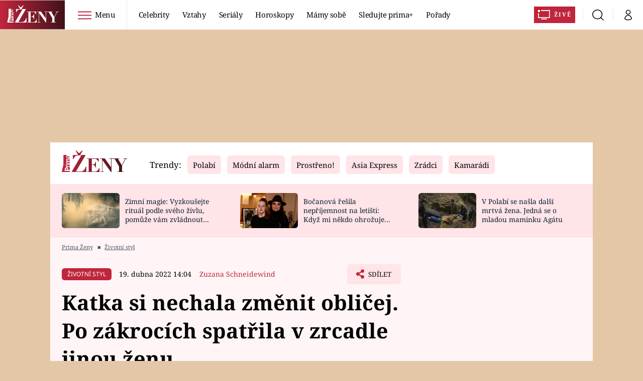

--- FILE ---
content_type: text/html; charset=UTF-8
request_url: https://zeny.iprima.cz/katka-si-nechala-zmenit-oblicej-po-zakrocich-uvidela-v-zrcadle-jinou-zenu-90480
body_size: 50710
content:
<!DOCTYPE html>
<html lang="cs">
<head>
    <meta charset="UTF-8">
    <meta name="viewport" content="width=device-width, initial-scale=1">
    <meta name="author" content="FTV Prima">
    <title>Vysněná krása: Katka si nechala změnit nos a udělat liposukce - Prima Ženy</title>

    <meta name="referrer" content="no-referrer-when-downgrade" id="referrer-policy-meta">

            <meta name="robots" content="max-image-preview:large">
    
    <meta name="google-site-verification" content="gsiOsmOWfTS9xPMRB4gH-SmA-DH11GYlFG-LDJJyZSg" />

    <link rel="alternate" type="application/rss+xml" title="Prima Ženy RSS Feed" href="/rss" />

        <link rel="preload" as="font" type="font/woff2" href="https://assets.zeny.iprima.cz/fonts/noto-serif-v22-latin_latin-ext-regular.woff2" crossorigin="crossorigin">
<link as="font" type="font/woff2" href="https://assets.zeny.iprima.cz/fonts/noto-serif-v22-latin_latin-ext-italic.woff2" crossorigin="crossorigin">
<link as="font" type="font/woff2" href="https://assets.zeny.iprima.cz/fonts/noto-serif-v22-latin_latin-ext-700.woff2" crossorigin="crossorigin">

<link as="font" type="font/woff2" href="https://assets.zeny.iprima.cz/fonts/noto-sans-v32-latin_latin-ext-regular.woff2" crossorigin="crossorigin">
<link as="font" type="font/woff2" href="https://assets.zeny.iprima.cz/fonts/noto-sans-v32-latin_latin-ext-700.woff2" crossorigin="crossorigin">

<link rel="stylesheet" href="https://assets.zeny.iprima.cz/css/fonts.d53e7521.css" crossorigin="anonymous" media="print" onload="this.media=&quot;all&quot;" fetchpriority="high">
<noscript><link rel="stylesheet" href="https://assets.zeny.iprima.cz/css/fonts.d53e7521.css"></noscript>
        <link rel="stylesheet" href="https://assets.zeny.iprima.cz/critical-styles.511d8396.css" crossorigin="anonymous">

        <link rel="stylesheet" href="https://assets.zeny.iprima.cz/css/gallery-bundle-custom.0ebf9bd1.css" crossorigin="anonymous" media="print" onload="this.media=&quot;all&quot;">
    <link rel="stylesheet" href="https://assets.zeny.iprima.cz/css/gallery-bundle.916d9579.css" crossorigin="anonymous" media="print" onload="this.media=&quot;all&quot;">
    <noscript><link rel="stylesheet" href="https://assets.zeny.iprima.cz/css/gallery-bundle-custom.0ebf9bd1.css"></noscript>
    <noscript><link rel="stylesheet" href="https://assets.zeny.iprima.cz/css/gallery-bundle.916d9579.css"></noscript>

        <link rel="stylesheet" href="https://assets.zeny.iprima.cz/master.68f7feaf.css" crossorigin="anonymous" media="print" onload="this.media=&quot;all&quot;" fetchpriority="high">
    <noscript><link rel="stylesheet" href="https://assets.zeny.iprima.cz/master.68f7feaf.css"></noscript>

            <script type="application/ld+json">{"@context":"https:\/\/schema.org","@type":"NewsArticle","headline":"Katka si nechala zm\u011bnit obli\u010dej. Po z\u00e1kroc\u00edch spat\u0159ila v zrcadle jinou \u017eenu","description":"Svobodn\u00e1 maminka Kate\u0159ina (33) si moc cht\u011bla naj\u00edt novou l\u00e1sku. To by ale dle sv\u00e9ho n\u00e1zoru musela vypadat jinak. V cest\u011b za lep\u0161\u00edm \u017eivotem j\u00ed br\u00e1nilo velmi n\u00edzk\u00e9 sebev\u011bdom\u00ed a neust\u00e1l\u00e9 hled\u00e1n\u00ed nedostatk\u016f na kr\u00e1se. Ve\u0161ker\u00e9 nad\u011bje nakonec vlo\u017eila do radik\u00e1ln\u00ed prom\u011bny vzhledu. A jej\u00ed v\u00fdsledek v\u0161echny p\u0159ekvap\u00ed.","url":"https:\/\/zeny.iprima.cz\/katka-si-nechala-zmenit-oblicej-po-zakrocich-uvidela-v-zrcadle-jinou-zenu-90480","datePublished":"2022-04-19T14:04:40+02:00","mainEntityOfPage":"https:\/\/zeny.iprima.cz\/katka-si-nechala-zmenit-oblicej-po-zakrocich-uvidela-v-zrcadle-jinou-zenu-90480","dateModified":"2022-04-19T14:04:40+02:00","publisher":{"@context":"https:\/\/schema.org","@type":"NewsMediaOrganization","name":"FTV Prima","url":"https:\/\/zeny.iprima.cz","email":"online@iprima.cz","logo":{"@context":"https:\/\/schema.org","@type":"ImageObject","url":"\/images\/logo-prima-zeny-svg.png","width":802,"height":282,"caption":"Prima \u017deny","creditText":"FTV Prima","copyrightNotice":"FTV Prima","creator":{"@context":"https:\/\/schema.org","@type":"Organization","name":"FTV Prima"},"license":"https:\/\/www.iprima.cz\/vseobecne-podminky","acquireLicensePage":"https:\/\/www.iprima.cz\/vseobecne-podminky"},"sameAs":["https:\/\/www.facebook.com\/PrimaZeny.cz","https:\/\/www.instagram.com\/prima_zeny_official\/","https:\/\/cz.pinterest.com\/primazeny\/","https:\/\/www.youtube.com\/FtvPrima\/"],"alternateName":["Prima","FTV Prima, Prima \u017deny"]},"copyrightYear":"2026","author":{"@context":"https:\/\/schema.org","@type":"Person","name":"Zuzana Schneidewind","description":null,"image":{"@context":"https:\/\/schema.org","@type":"ImageObject","url":"https:\/\/cdn.administrace.tv\/2020\/05\/06\/small_11\/3c15ca1fe4f8a66e1894d402e77311b2.png","width":800,"height":800,"copyrightNotice":"FTV Prima","creditText":"FTV Prima","creator":{"@context":"https:\/\/schema.org","@type":"Organization","name":"FTV Prima"},"license":"https:\/\/www.iprima.cz\/vseobecne-podminky","acquireLicensePage":"https:\/\/www.iprima.cz\/vseobecne-podminky"},"email":"zuzana.schneidewind@iprima.cz","url":"https:\/\/zeny.iprima.cz\/zuzana-schneidewind","jobTitle":"redaktorka FTV Prima"},"image":{"@context":"https:\/\/schema.org","@type":"ImageObject","url":"https:\/\/cdn.administrace.tv\/2022\/04\/19\/small_169\/9ca648716469b231e3eb0c13ad36205f.jpg","width":800,"height":450,"caption":"Vysn\u011bn\u00e1 kr\u00e1sa: Kate\u0159ina p\u0159ed a po prom\u011bn\u011b","creditText":"FTV Prima\/ Vysn\u011bn\u00e1 kr\u00e1sa","copyrightNotice":"FTV Prima\/ Vysn\u011bn\u00e1 kr\u00e1sa","creator":{"@context":"https:\/\/schema.org","@type":"Organization","name":"FTV Prima\/ Vysn\u011bn\u00e1 kr\u00e1sa"},"license":"https:\/\/www.iprima.cz\/vseobecne-podminky","acquireLicensePage":"https:\/\/www.iprima.cz\/vseobecne-podminky"},"video":{"@context":"https:\/\/schema.org","@type":"VideoObject","name":"Vysn\u011bn\u00e1 kr\u00e1sa (4) - Pravda odhalen\u00e1 p\u0159ed zrcadlem","description":null,"url":null,"duration":"PT0H2M7S","publisher":{"@context":"https:\/\/schema.org","@type":"Organization","name":"FTV Prima","url":"https:\/\/zeny.iprima.cz","email":"online@iprima.cz","logo":{"@context":"https:\/\/schema.org","@type":"ImageObject","url":"\/images\/logo-prima-zeny-svg.png","width":802,"height":282,"caption":"Prima \u017deny","creditText":"FTV Prima","copyrightNotice":"FTV Prima","creator":{"@context":"https:\/\/schema.org","@type":"Organization","name":"FTV Prima"},"license":"https:\/\/www.iprima.cz\/vseobecne-podminky","acquireLicensePage":"https:\/\/www.iprima.cz\/vseobecne-podminky"},"sameAs":["https:\/\/www.facebook.com\/PrimaZeny.cz","https:\/\/www.instagram.com\/prima_zeny_official\/","https:\/\/cz.pinterest.com\/primazeny\/","https:\/\/www.youtube.com\/FtvPrima\/"],"alternateName":["Prima","FTV Prima, Prima \u017deny"]},"embedUrl":"https:\/\/zeny.iprima.cz\/embed-video\/997102","uploadDate":"2022-04-13T16:05:00+02:00","thumbnail":{"@context":"https:\/\/schema.org","@type":"ImageObject","url":"https:\/\/d31b9s05ygj54s.cloudfront.net\/prima-plus\/image\/video-d436131f-7ebf-4acf-b003-a7b9849c1d2b-16x9-1714134616.jpg\/t_16x9_medium_1366_768","width":960,"height":539,"copyrightNotice":"FTV Prima","creditText":"FTV Prima","creator":{"@context":"https:\/\/schema.org","@type":"Organization","name":"FTV Prima"},"license":"https:\/\/www.iprima.cz\/vseobecne-podminky","acquireLicensePage":"https:\/\/www.iprima.cz\/vseobecne-podminky"},"thumbnailUrl":"https:\/\/d31b9s05ygj54s.cloudfront.net\/prima-plus\/image\/video-d436131f-7ebf-4acf-b003-a7b9849c1d2b-16x9-1714134616.jpg\/t_16x9_medium_1366_768"}}</script>
                <script type="application/ld+json">{"@context":"https:\/\/schema.org","@type":"BreadcrumbList","itemListElement":[{"@type":"ListItem","position":1,"name":"\u017divotn\u00ed styl","item":"https:\/\/zeny.iprima.cz\/zivotni-styl"}]}</script>
    
            <link rel="canonical" href="https://zeny.iprima.cz/katka-si-nechala-zmenit-oblicej-po-zakrocich-uvidela-v-zrcadle-jinou-zenu-90480">
    
    <script>
    window.didomiOnReady = window.didomiOnReady || [];
    window.didomiOnReady.push(function () {
        addGTM(window, document, 'script', 'dataLayer', 'GTM-MPL3TB9');
    });

    /**
     */
    function addGTM(w, d, s, l, i) {
        w[l] = w[l] || [];
        w[l].push({'gtm.start': new Date().getTime(), event: 'gtm.js'});
        var f = d.getElementsByTagName(s)[0],
            j = d.createElement(s),
            dl = l != 'dataLayer' ? '&l=' + l : '';
        j.async = true;
        j.src = 'https://www.googletagmanager.com/gtm.js?id=' + i + dl;
        f.parentNode.insertBefore(j, f);
    }
</script>                <meta property="fb:app_id" content="1167544556595652" />
                <meta property="og:url" content="https://zeny.iprima.cz/katka-si-nechala-zmenit-oblicej-po-zakrocich-uvidela-v-zrcadle-jinou-zenu-90480" />
                <meta property="og:type" content="article" />
                <meta property="og:title" content="Katka si v pořadu Vysněná krása nechala změnit obličej. Po zákrocích spatřila v zrcadle jinou ženu" />
        <meta name="twitter:title" content="Katka si v pořadu Vysněná krása nechala změnit obličej. Po zákrocích spatřila v zrcadle jinou ženu" />
                <meta property="og:description" content="Svobodná maminka Kateřina (33) si moc chtěla najít novou lásku. To by ale dle svého názoru musela vypadat jinak. V cestě za lepším životem jí bránilo velmi nízké sebevědomí a neustálé hledání nedostatků na kráse. Veškeré naděje nakonec vložila do radikální proměny vzhledu. A její výsledek všechny překvapí." />
        <meta name="twitter:description" content="Svobodná maminka Kateřina (33) si moc chtěla najít novou lásku. To by ale dle svého názoru musela vypadat jinak. V cestě za lepším životem jí bránilo velmi nízké sebevědomí a neustálé hledání nedostatků na kráse. Veškeré naděje nakonec vložila do radikální proměny vzhledu. A její výsledek všechny překvapí." />
                <meta property="og:image" content="https://cdn.administrace.tv/2022/04/19/social_networks/9ca648716469b231e3eb0c13ad36205f.jpg" />
        <meta property="og:image:width" content="1200" />
        <meta property="og:image:height" content="625" />
        <meta name="twitter:image" content="https://cdn.administrace.tv/2022/04/19/social_networks/9ca648716469b231e3eb0c13ad36205f.jpg" />
        <meta name="twitter:card" content="summary_large_image" />
    <meta name="twitter:site" content="Prima Ženy" />
    <meta property="og:site_name" content="Prima Ženy" />
        
<script id="prima.sso.script" src="https://user-sso-script.prod.iprima.cz/sso.js" async></script>
<script>
    var ssoInitialized = false;

    function onSSOLoad() {
        ssoInitialized = true;

        // check if user is logged in on initialization
        if (!sso.isUserLoggedIn()) {
            onLogout();
        }

        // user is logged out
        sso.listen('sso.logoutDone', function () {
            onLogout();
            // workaround: refresh disqus module
            if (typeof launchDisqus === 'function') {
                window.launchDisqus(true);
            }
        });

        // user is logged in
        sso.listen('sso.tokenReceived', function () {
            onLogin();
            // workaround: refresh disqus module
            if (typeof launchDisqus === 'function') {
                window.launchDisqus(true);
            }
        });
    }

    function login() {
        sso.login({ ref: 'magazine' });
    }

    function logout() {
        sso.logout();
        onLogout();
    }

    function getUserInfo() {
        return fetch('https://gateway-api.prod.iprima.cz/json-rpc/', {
            method: 'POST',
            headers: {
                'Content-Type': 'application/json'
            },
            body: JSON.stringify({
                jsonrpc: '2.0',
                id: `magazine-${Date.now().toString(36)}`, // similar to uniqid()
                method: 'user.user.info.lite.byAccessToken',
                params: {
                    _accessToken: sso.getAccessToken()
                }
            })
        });
    }

    function onLogin() {
        getUserInfo()
            .then((response) => response.json())
            .then((data) => {
                const userInfo = data['result']['data'];
                const name = userInfo.name || userInfo.email;

                $$('#login-account').find('div.login-item-description').html = escapeHtml(name);
                $$('#login-mobile-user').text(escapeHtml(name));
                // show/hide elements
                $$('#logged-out-submenu').addClass('hidden');
                $$('#logged-in-submenu').removeClass('hidden');
                $$('.only-logged-out').addClass('hidden');
                $$('.only-logged-in').removeClass('hidden');

                setUserIcon(true);
            })
            .catch(() => {
                // we expect token is invalid so refresh it
                sso.ssoToken.refresh();
            });
    }

    function onLogout() {
        $$('#logged-out-submenu').removeClass('hidden');
        $$('#logged-in-submenu').addClass('hidden');
        $$('.only-logged-in').addClass('hidden');
        $$('.only-logged-out').removeClass('hidden');

        setUserIcon(false);
    }

    function setUserIcon(logged) {
        let userIconElement = $$('#user-login-icon');

        /* Remove current icons */
        userIconElement.removeClass('i-user');
        userIconElement.removeClass('i-user-filled');

        /* Set new icon */
        if (logged) {
            userIconElement.addClass('i-user-filled');
        } else {
            userIconElement.addClass('i-user');
        }
    }
</script>
    <script async defer src="//assets.pinterest.com/js/pinit.js"></script>    <script async id="ebx" src="//applets.ebxcdn.com/ebx.js"></script>
            <script>
            var dataLayer = dataLayer || [];
            dataLayer.push({"event":"page.view","page":{"type":"article","version":"1.0","content":{"id":90480,"title":"Katka si nechala zm\u011bnit obli\u010dej. Po z\u00e1kroc\u00edch spat\u0159ila v zrcadle jinou \u017eenu","kind":"article-standard","published":"2022-04-19T14:04:40+02:00","layout":"sph","authors":{"name":["Zuzana Schneidewind"],"id":[3789]},"categories":{"main":"\u017divotn\u00ed styl","main_id":499,"list":["\u017divotn\u00ed styl"],"list_id":[499]},"tags":{"name":["kr\u00e1sa","prom\u011bna","zrcadlo","sebev\u011bdom\u00ed","vzhled","b\u011blen\u00ed zub\u016f","liposukce","Vysn\u011bn\u00e1 kr\u00e1sa online","Katka z po\u0159adu Vysn\u011bn\u00e1 kr\u00e1sa"],"id":[3572,9115,9358,14294,46987,50496,63906,76964,78093]}}}});
        </script>
    
    <link rel="apple-touch-icon" sizes="180x180" href="https://assets.zeny.iprima.cz/favicon/apple-touch-icon.png">
<link rel="icon" type="image/png" sizes="32x32" href="https://assets.zeny.iprima.cz/favicon/favicon-32x32.png">
<link rel="icon" type="image/png" sizes="16x16" href="https://assets.zeny.iprima.cz/favicon/favicon-16x16.png">
<link rel="manifest" href="https://assets.zeny.iprima.cz/favicon/site.webmanifest">
<link rel="mask-icon" href="https://assets.zeny.iprima.cz/favicon/safari-pinned-tab.svg" color="#5bbad5">
<link rel="shortcut icon" href="https://assets.zeny.iprima.cz/favicon/favicon.ico">
<meta name="msapplication-TileColor" content="#da532c">
<meta name="msapplication-config" content="https://assets.zeny.iprima.cz/favicon/browserconfig.xml">
<meta name="theme-color" content="#ffffff">
                <meta name="keywords" content="krása, proměna, zrcadlo, sebevědomí, vzhled, bělení zubů, liposukce, Vysněná krása online, Katka z pořadu Vysněná krása">
                <meta name="description" content="Katka si v pořadu Vysněná krása nechala změnit nos a odsát tuk z břicha a boků. Jaká byla reakce na její velkou proměnu?">
    </head>
<body class="with-gate-ad">
    <header class="header-molecule sticky-header fixed md:sticky w-full top-0 z-50">
    <nav class="bg-white clear-after flex text-black tracking-tight items-center">
                <a class="logo-atom block float-left h-navbar-height" href="/">
            <img src="https://assets.zeny.iprima.cz/images/logo-prima-zeny-with-bg.svg" loading="lazy" class="h-full hidden ml:block no-loader" alt="Logo Prima Ženy">
            <img src="https://assets.zeny.iprima.cz/images/logo-prima-zeny.svg" loading="lazy" class="h-full ml:hidden no-loader" alt="Logo Prima Ženy">
        </a>

                <div class="block grow ml:grow-0 ml:w-full">
            <ul class="flex justify-end ml:block my-0 mr-0 ml-2 ml:ml-4 p-0 list-none h-navbar-height leading-navbar-height">
                                <li class="inline-block relative ml:pr-2 ml:pr-3 ml:mr-2 ml:border-r order-2">
                    <a class="navbar-menu-toggle inline-block leading-navbar-height font-medium text-base px-5 ml:px-3 cursor-pointer hover:bg-gray-100">
                        <i class="icon i-burger-menu inline-block text-lg mr-1 relative -bottom-1"></i>
                        <span class="hidden ml:inline-block">Menu</span>
                    </a>
                </li>

                                                                            <li class="navbar-link hidden ml:inline-block">
                            <a                                href="https://zeny.iprima.cz/celebrity#_il=top-menu"
                               class="inline-block leading-navbar-height font-medium text-base relative px-2 xs:px-4 ml:px-2 ml:px-3 hover:bg-gray-100">
                                Celebrity
                            </a>
                        </li>
                                            <li class="navbar-link hidden ml:inline-block">
                            <a                                href="https://zeny.iprima.cz/sex-vztahy#_il=top-menu"
                               class="inline-block leading-navbar-height font-medium text-base relative px-2 xs:px-4 ml:px-2 ml:px-3 hover:bg-gray-100">
                                Vztahy
                            </a>
                        </li>
                                            <li class="navbar-link hidden ml:inline-block">
                            <a                                href="https://zeny.iprima.cz/serialy-filmy#_il=top-menu"
                               class="inline-block leading-navbar-height font-medium text-base relative px-2 xs:px-4 ml:px-2 ml:px-3 hover:bg-gray-100">
                                Seriály
                            </a>
                        </li>
                                            <li class="navbar-link hidden ml:inline-block">
                            <a                                href="https://zeny.iprima.cz/horoskopy#_il=top-menu"
                               class="inline-block leading-navbar-height font-medium text-base relative px-2 xs:px-4 ml:px-2 ml:px-3 hover:bg-gray-100">
                                 Horoskopy
                            </a>
                        </li>
                                            <li class="navbar-link hidden ml:inline-block">
                            <a                                href="https://zeny.iprima.cz/mamy-sobe#_il=top-menu"
                               class="inline-block leading-navbar-height font-medium text-base relative px-2 xs:px-4 ml:px-2 ml:px-3 hover:bg-gray-100">
                                Mámy sobě
                            </a>
                        </li>
                                            <li class="navbar-link hidden ml:inline-block">
                            <a target="_blank"                                href="https://www.iprima.cz/#_il=top-menu"
                               class="inline-block leading-navbar-height font-medium text-base relative px-2 xs:px-4 ml:px-2 ml:px-3 hover:bg-gray-100">
                                Sledujte prima+
                            </a>
                        </li>
                                            <li class="navbar-link hidden ml:inline-block">
                            <a                                href="https://zeny.iprima.cz/porady#_il=top-menu"
                               class="inline-block leading-navbar-height font-medium text-base relative px-2 xs:px-4 ml:px-2 ml:px-3 hover:bg-gray-100">
                                Pořady
                            </a>
                        </li>
                                    
                                <li class="navbar-link navbar-live-button inline-block float-right">
                    <a href="https://www.iprima.cz/zive"
                       class="inline-flex flex-col justify-center rounded-sm red-gradient items-center pt-1 pb-0 pl-2 pr-2 ml:pr-2 ml:pl-1 ml:pt-1 ml:pb-2 ml-2 mr-1 ml:mr-4 font-bold uppercase text-white no-underline bg-red-primary cursor-pointer ml:rounded-none ml:flex-row hover:bg-red-700">
                        <i class="w-8 h-6 inline mr-0 ml:mr-2 -ml-2 -mt-1 text-5xl italic leading-6 bg-no-repeat bg-contain" style="margin-bottom: -0.05rem"></i>
                        <span class="leading-6 cursor-pointer text-xs ml:-mb-1">Živě</span>
                    </a>
                </li>
            </ul>
        </div>

                <div class="right ml-auto">
            <ul class="navbar-right-icons hidden ml:flex p-0 m-0 list-none h-full">
                                <li class="relative inline-block border-l">
                    <a href="/vyhledat" class="navbar-right-icon-link w-navbar-height h-full flex items-center justify-center hover:bg-gray-100">
                        <i class="icon i-search text-2xl"></i><span class="sr-only">Vyhledávání</span>
                    </a>
                </li>

                                <li class="relative inline-block border-l group user-profile">
                    <span>
                        <a href="" class="navbar-right-icon-link w-navbar-height h-full flex items-center justify-center hover:bg-gray-100">
                            <i class="icon i-user text-2xl" id="user-login-icon"></i><span class="sr-only">Můj profil</span>
                        </a>
                    </span>

                                        <div class="navbar-login-popup hidden absolute right-0 p-2 pr-0 -mt-2 z-30 w-72 group-hover:block font-medium text-sm">
        <ul class="logged-in mb-4 hidden" id="logged-in-submenu">
        <li class="navbar-login-popup-item block relative hover:bg-red-dark px-5 border-0 border-b border-red-dark border-opacity-25 border-solid">
    <a href="https://profil.iprima.cz/user?ref=magazine"
       target="_blank"       id="login-account"              class="flex pb-4 pt-3 flex-wrap h-full text-base font-bold no-underline">
                    <div class="w-2/12 flex items-center">
                <i class="icon i-settings text-2xl h-5"></i>
            </div>
            <div class="w-10/12 pl-1">
        
                    <div class="login-item-label text-white font-normal text-lg w-full leading-normal">Nastavení účtu</div>
        
        
                    </div>
            </a>
</li>
        <li class="navbar-login-popup-item block relative hover:bg-red-dark px-5 ">
    <a href=""
                     onclick="logout(); return false;"       class="flex pb-4 pt-3 flex-wrap h-full text-base font-bold no-underline">
                    <div class="w-2/12 flex items-center">
                <i class="icon i-logout text-2xl h-5"></i>
            </div>
            <div class="w-10/12 pl-1">
        
                    <div class="login-item-label text-white font-normal text-lg w-full leading-normal">Odhlásit se</div>
        
        
                    </div>
            </a>
</li>    </ul>

        <ul class="not-logged-in" id="logged-out-submenu">
        <li class="navbar-login-popup-item block relative hover:bg-red-dark px-5 border-0 border-b border-red-dark border-opacity-25 border-solid">
    <a href=""
                     onclick="sso.register({ ref: &#039;magazine&#039; }); return false;"       class="flex pb-4 pt-3 flex-wrap h-full text-base font-bold no-underline">
        
                    <div class="login-item-label text-white font-normal text-lg w-full leading-normal">Jste tu poprvé?</div>
        
                    <div class="login-item-description submenu-item-description text-red-mild font-normal text-sm truncate w-full">Zaregistrujte se</div>
        
            </a>
</li>        <li class="navbar-login-popup-item block relative hover:bg-red-dark px-5 ">
    <a href=""
                     onclick="login(); return false;"       class="flex pb-4 pt-3 flex-wrap h-full text-base font-bold no-underline">
        
                    <div class="login-item-label text-white font-normal text-lg w-full leading-normal">Máte již účet?</div>
        
                    <div class="login-item-description submenu-item-description text-red-mild font-normal text-sm truncate w-full">Přihlaste se</div>
        
            </a>
</li>    </ul>
</div>
                </li>
            </ul>
        </div>
    </nav>

        <div id="navbar-menu" class="bg-red-dark opacity-0 pointer-events-none transition-opacity duration-200 ease-linear ml:bg-red-dark-transparent absolute top-navbar-height left-0 z-20 w-full">
                <i class="navbar-menu-toggle icon i-close text-3xl absolute bg-red-dark h-navbar-height ml:bg-transparent right-0 -top-navbar-height ml:top-0 p-5 cursor-pointer"></i>

        <div class="overflow-auto navbar-menu-content flex w-full flex-wrap pb-28 ml:pb-0">

                        <div class="mobile-menu-wrapper">

                                    <div class="trends-molecule w-full items-center justify-center pt-6 ml:pt-2 px-4 sm:px-8 ml:px-0 ml:ml-12 ml:justify-start ml:overflow-hidden ml:h-12">
        <p class="text-white ml:text-black text-base ml:text-lg mr-2 inline-block">Trendy:</p>

                    <span class="mr-1 sm:mr-2 mb-2 inline-block">
                <a href="https://zeny.iprima.cz/tema/serial-polabi">
                    <span class="tag tag-red-mild tag-big">Polabí</span>
                </a>
            </span>
                    <span class="mr-1 sm:mr-2 mb-2 inline-block">
                <a href="https://zeny.iprima.cz/tema/modni-alarm">
                    <span class="tag tag-red-mild tag-big">Módní alarm</span>
                </a>
            </span>
                    <span class="mr-1 sm:mr-2 mb-2 inline-block">
                <a href="https://zeny.iprima.cz/prostreno">
                    <span class="tag tag-red-mild tag-big">Prostřeno!</span>
                </a>
            </span>
                    <span class="mr-1 sm:mr-2 mb-2 inline-block">
                <a href="https://zeny.iprima.cz/tema/asia-express">
                    <span class="tag tag-red-mild tag-big">Asia Express</span>
                </a>
            </span>
                    <span class="mr-1 sm:mr-2 mb-2 inline-block">
                <a href="https://zeny.iprima.cz/tema/zradci">
                    <span class="tag tag-red-mild tag-big">Zrádci</span>
                </a>
            </span>
                    <span class="mr-1 sm:mr-2 mb-2 inline-block">
                <a href="https://zeny.iprima.cz/tema/serial-kamaradi">
                    <span class="tag tag-red-mild tag-big">Kamarádi</span>
                </a>
            </span>
                    <span class="mr-1 sm:mr-2 mb-2 inline-block">
                <a href="https://zeny.iprima.cz/tema/farma-vojty-kotka">
                    <span class="tag tag-red-mild tag-big">Farma Vojty Kotka</span>
                </a>
            </span>
                    <span class="mr-1 sm:mr-2 mb-2 inline-block">
                <a href="https://zeny.iprima.cz/tema/promena-vizaze">
                    <span class="tag tag-red-mild tag-big">Proměny</span>
                </a>
            </span>
            </div>


                                <div class="search-field pt-4 pb-6 sm:pt-6 px-4 sm:px-8 ml:hidden w-full relative">
                    <form method="get" action="/vyhledat/%25query%25" class="search-form">
                        <input type="text"
                               name="search_query"
                               pattern=".{3,}"
                               required
                               class="navbar-menu-search-input w-full rounded-md bg-white text-sm text-red-dark h-14 pl-5 pr-14 outline-none"
                               placeholder="Hledejte pořad nebo téma"
                               tabindex="-1"
                               readonly>
                        <button type="submit" class="absolute right-8 sm:right-12 top-8 md:top-10"><i class="icon i-search i-red text-2xl"></i></button>
                    </form>
                </div>

                                <ul class="mobile-main-menu">
                    <li class="opened">
                        <a href="">
                            <i class="icon i-burger-menu-white text-xs mr-4 mt-2"></i>
                            Témata
                        </a>

                                                    <ul class="mobile-menu-topics">
                                                                    <li>
                                        <a href="https://zeny.iprima.cz/celebrity#_il=top-menu" >
                                            Celebrity

                                                                                            <i class="icon i-arrow i-right"></i>
                                                                                    </a>

                                                                            </li>
                                                                    <li>
                                        <a href="https://zeny.iprima.cz/sex-vztahy#_il=top-menu" >
                                            Vztahy

                                                                                            <i class="icon i-arrow i-right"></i>
                                                                                    </a>

                                                                            </li>
                                                                    <li>
                                        <a href="https://zeny.iprima.cz/serialy-filmy#_il=top-menu" >
                                            Seriály

                                                                                            <i class="icon i-arrow i-right"></i>
                                                                                    </a>

                                                                            </li>
                                                                    <li>
                                        <a href="https://zeny.iprima.cz/horoskopy#_il=top-menu" >
                                             Horoskopy

                                                                                            <i class="icon i-arrow i-right"></i>
                                                                                    </a>

                                                                            </li>
                                                                    <li>
                                        <a href="https://zeny.iprima.cz/mamy-sobe#_il=top-menu" >
                                            Mámy sobě

                                                                                            <i class="icon i-arrow i-right"></i>
                                                                                    </a>

                                                                            </li>
                                                                    <li>
                                        <a href="https://www.iprima.cz/#_il=top-menu" target="_blank">
                                            Sledujte prima+

                                                                                            <i class="icon i-arrow i-right"></i>
                                                                                    </a>

                                                                            </li>
                                                                    <li>
                                        <a href="https://zeny.iprima.cz/porady#_il=top-menu" >
                                            Pořady

                                                                                            <i class="icon i-arrow i-right"></i>
                                                                                    </a>

                                                                            </li>
                                                            </ul>
                                            </li>
                    <li class="only-logged-out">
                        <a href="" onclick="login(); return false;" class="only-logged-out navbar-login-button">
                            <i class="icon i-user i-white"></i>
                            Přihlášení
                        </a>
                    </li>
                    <li class="only-logged-in hidden opened">
                        <a href="" class="navbar-login-button">
                            <i class="icon i-user i-white"></i>
                            <span id="login-mobile-user"></span>
                        </a>
                        <ul class="mobile-menu-topics user-profile-submenu">
                            <li>
                                <a href="https://profil.iprima.cz/user?ref=magazine" class="text-white" style="padding-top: 0">
                                    Můj profil
                                    <i class="icon i-arrow i-arrow-down i-right"></i>
                                </a>
                            </li>
                            <li>
                                <a href="" onclick="logout(); return false;" class="text-white">
                                    Odhlásit se
                                    <i class="icon i-arrow i-arrow-down i-right"></i>
                                </a>
                            </li>
                        </ul>
                    </li>
                </ul>

                                <div class="navbar-share-icons-molecule flex ml:block items-center text-red-mild text-base">
    <span class="block w-5/12 ml:w-full mb-2 mr-2">Sledujte nás</span>
    <div class="flex justify-end w-7/12 ml:w-full ml:block">
                            <a href="https://www.facebook.com/PrimaZeny.cz" class="pr-2" target="_blank">
                <i class="icon i-facebook-square text-4xl"></i>
            </a>
        
                
                            <a href="https://www.instagram.com/prima_zeny_official" class="pr-2" target="_blank">
                <i class="icon i-instagram-square text-4xl"></i>
            </a>
        
                            <a href="https://www.youtube.com/channel/UCGyQhIYfF4pDFO9NQvUH4OA" class="pr-2" target="_blank">
                <i class="icon i-youtube-square text-4xl"></i>
            </a>
            </div>
</div>            </div>

                        <div class="burger-menu-wrapper">
                <div class="burger-menu-inner-wrapper">
                                                                        <div class="navbar-menu-box navbar-menu-box-category">
                                <div class="navbar-menu-box-wrapper">
                                                                            <ul class="burger-menu-links">
                                            <li>
                                                <a href="https://zeny.iprima.cz/serialy-filmy" >
                                                    Seriály
                                                </a>

                                                                                                    <ul>
                                                                                                                    <li>
                                                                <a href="https://zeny.iprima.cz/tema/serial-zoo" >
                                                                    ZOO
                                                                </a>
                                                            </li>
                                                                                                                    <li>
                                                                <a href="https://zeny.iprima.cz/tema/prostreno" >
                                                                    Prostřeno!
                                                                </a>
                                                            </li>
                                                                                                                    <li>
                                                                <a href="https://prima.iprima.cz/duch" target="_blank">
                                                                    Duch
                                                                </a>
                                                            </li>
                                                                                                            </ul>
                                                                                            </li>
                                        </ul>
                                                                    </div>
                            </div>
                                                                                                <div class="navbar-menu-box navbar-menu-box-category">
                                <div class="navbar-menu-box-wrapper">
                                                                            <ul class="burger-menu-links">
                                            <li>
                                                <a href="https://zeny.iprima.cz/zivotni-styl" >
                                                    Životní styl
                                                </a>

                                                                                                    <ul>
                                                                                                                    <li>
                                                                <a href="https://zeny.iprima.cz/diety" >
                                                                    Diety a hubnutí
                                                                </a>
                                                            </li>
                                                                                                                    <li>
                                                                <a href="https://zeny.iprima.cz/cestovani" >
                                                                    Cestování a dovolená
                                                                </a>
                                                            </li>
                                                                                                                    <li>
                                                                <a href="https://zeny.iprima.cz/zdravi" >
                                                                    Zdraví
                                                                </a>
                                                            </li>
                                                                                                            </ul>
                                                                                            </li>
                                        </ul>
                                                                    </div>
                            </div>
                                                                                                <div class="navbar-menu-box navbar-menu-box-category">
                                <div class="navbar-menu-box-wrapper">
                                                                            <ul class="burger-menu-links">
                                            <li>
                                                <a href="https://zeny.iprima.cz/celebrity" >
                                                    Celebrity
                                                </a>

                                                                                                    <ul>
                                                                                                                    <li>
                                                                <a href="https://zeny.iprima.cz/moda-krasa" >
                                                                    Móda a krása
                                                                </a>
                                                            </li>
                                                                                                                    <li>
                                                                <a href="https://zeny.iprima.cz/sex-vztahy" >
                                                                    Vztahy a sex
                                                                </a>
                                                            </li>
                                                                                                                    <li>
                                                                <a href="https://zeny.iprima.cz/prima-maminka" >
                                                                    Prima maminka
                                                                </a>
                                                            </li>
                                                                                                            </ul>
                                                                                            </li>
                                        </ul>
                                                                    </div>
                            </div>
                                                                                                <div class="navbar-menu-box navbar-menu-box-category">
                                <div class="navbar-menu-box-wrapper">
                                                                            <ul class="burger-menu-links">
                                            <li>
                                                <a href="https://zeny.iprima.cz/recepty" >
                                                    Recepty
                                                </a>

                                                                                                    <ul>
                                                                                                                    <li>
                                                                <a href="https://zeny.iprima.cz/hlavni-jidla" >
                                                                    Hlavní jídla
                                                                </a>
                                                            </li>
                                                                                                                    <li>
                                                                <a href="https://zeny.iprima.cz/sladke" >
                                                                    Sladké
                                                                </a>
                                                            </li>
                                                                                                                    <li>
                                                                <a href="https://zeny.iprima.cz/zdrave" >
                                                                    Zdravé
                                                                </a>
                                                            </li>
                                                                                                            </ul>
                                                                                            </li>
                                        </ul>
                                                                    </div>
                            </div>
                                                                                                <div class="navbar-menu-box navbar-menu-box-category">
                                <div class="navbar-menu-box-wrapper">
                                                                            <ul class="burger-menu-links">
                                            <li>
                                                <a href="https://zeny.iprima.cz/horoskopy" >
                                                    Horoskopy
                                                </a>

                                                                                                    <ul>
                                                                                                                    <li>
                                                                <a href="https://zeny.iprima.cz/astroclanky" >
                                                                    Astročlánky
                                                                </a>
                                                            </li>
                                                                                                                    <li>
                                                                <a href="https://zeny.iprima.cz/snar" >
                                                                    Snář
                                                                </a>
                                                            </li>
                                                                                                                    <li>
                                                                <a href="https://zeny.iprima.cz/clanek-horoskop-na-rok-2023-podle-znameni-na-byky-se-usmeje-stesti-vahy-i-ryby-zbohatnou-198752" >
                                                                    Horoskop na rok 2023
                                                                </a>
                                                            </li>
                                                                                                            </ul>
                                                                                            </li>
                                        </ul>
                                                                    </div>
                            </div>
                                                                                                <div class="navbar-menu-box navbar-menu-box-category">
                                <div class="navbar-menu-box-wrapper">
                                                                            <ul class="burger-menu-links">
                                            <li>
                                                <a href="https://prima.iprima.cz" >
                                                    Video
                                                </a>

                                                                                                    <ul>
                                                                                                                    <li>
                                                                <a href="https://zeny.iprima.cz/serialy-filmy" >
                                                                    Seriály
                                                                </a>
                                                            </li>
                                                                                                                    <li>
                                                                <a href="https://zeny.iprima.cz/celebrity" >
                                                                    Celebrity
                                                                </a>
                                                            </li>
                                                                                                                    <li>
                                                                <a href="https://zeny.iprima.cz/recepty" >
                                                                    Vaření
                                                                </a>
                                                            </li>
                                                                                                            </ul>
                                                                                            </li>
                                        </ul>
                                                                    </div>
                            </div>
                                                                                                <div class="navbar-menu-box navbar-menu-box-category">
                                <div class="navbar-menu-box-wrapper">
                                                                            <ul class="burger-menu-links">
                                            <li>
                                                <a href="https://fresh.iprima.cz" target="_blank">
                                                    Fresh
                                                </a>

                                                                                                    <ul>
                                                                                                                    <li>
                                                                <a href="https://fresh.iprima.cz/recepty" target="_blank">
                                                                    Recepty
                                                                </a>
                                                            </li>
                                                                                                                    <li>
                                                                <a href="https://fresh.iprima.cz/clanky" target="_blank">
                                                                    Novinky
                                                                </a>
                                                            </li>
                                                                                                                    <li>
                                                                <a href="https://fresh.iprima.cz/videorecepty" target="_blank">
                                                                    Videorecepty
                                                                </a>
                                                            </li>
                                                                                                            </ul>
                                                                                            </li>
                                        </ul>
                                                                    </div>
                            </div>
                                                                                                <div class="navbar-menu-box navbar-menu-box-category">
                                <div class="navbar-menu-box-wrapper">
                                                                            <ul class="burger-menu-links">
                                            <li>
                                                <a href="https://living.iprima.cz" target="_blank">
                                                    Living
                                                </a>

                                                                                                    <ul>
                                                                                                                    <li>
                                                                <a href="https://living.iprima.cz/bydleni" >
                                                                    Bydlení
                                                                </a>
                                                            </li>
                                                                                                                    <li>
                                                                <a href="https://living.iprima.cz/zahrada" >
                                                                    Zahrada
                                                                </a>
                                                            </li>
                                                                                                                    <li>
                                                                <a href="https://living.iprima.cz/design" target="_blank">
                                                                    Design
                                                                </a>
                                                            </li>
                                                                                                            </ul>
                                                                                            </li>
                                        </ul>
                                                                    </div>
                            </div>
                                                            </div>

                                <div class="navbar-menu-box navbar-menu-box-links">
                                            <ul class="burger-menu-links mb-10">
                                                            <li>
                                    <a href="https://prima.iprima.cz" target="_blank">
                                        Prima+
                                    </a>
                                </li>
                                                            <li>
                                    <a href="https://cnn.iprima.cz" target="_blank">
                                        CNN Prima NEWS
                                    </a>
                                </li>
                                                            <li>
                                    <a href="https://fresh.iprima.cz" target="_blank">
                                        Prima FRESH
                                    </a>
                                </li>
                                                            <li>
                                    <a href="https://living.iprima.cz" target="_blank">
                                        Prima Living
                                    </a>
                                </li>
                                                            <li>
                                    <a href="https://zoom.iprima.cz" target="_blank">
                                        Prima Zoom
                                    </a>
                                </li>
                                                            <li>
                                    <a href="https://lajk.iprima.cz" target="_blank">
                                        Prima Lajk
                                    </a>
                                </li>
                                                    </ul>
                    
                                        <div class="navbar-share-icons-molecule flex ml:block items-center text-red-mild text-base">
    <span class="block w-5/12 ml:w-full mb-2 mr-2">Sledujte nás</span>
    <div class="flex justify-end w-7/12 ml:w-full ml:block">
                            <a href="https://www.facebook.com/PrimaZeny.cz" class="pr-2" target="_blank">
                <i class="icon i-facebook-square text-4xl"></i>
            </a>
        
                
                            <a href="https://www.instagram.com/prima_zeny_official" class="pr-2" target="_blank">
                <i class="icon i-instagram-square text-4xl"></i>
            </a>
        
                            <a href="https://www.youtube.com/channel/UCGyQhIYfF4pDFO9NQvUH4OA" class="pr-2" target="_blank">
                <i class="icon i-youtube-square text-4xl"></i>
            </a>
            </div>
</div>                </div>
            </div>

        </div>
    </div>
</header>

        <div class="header-mone-wrapper static lg:relative">
        <div class="mone_box leader_mobile_rectangle_box">
            <div class="mone_header hide"></div>
            <div class="sas_mone" data-d-area="leaderboard-1" data-m-area="mobilerectangle-1" id="sas_637635"></div>
        </div>
    </div>

        <div class="container main-container">
        <div class="main-inner-wrapper">
            <header class="hidden ml:flex px-6 py-5 items-center">
    <a href="/">
        <img src="https://assets.zeny.iprima.cz/images/logo-prima-zeny.svg" loading="lazy" alt="Prima Ženy logo" class="-mt-2 mr-6 no-loader">
    </a>
        <div class="trends-molecule w-full items-center justify-center pt-6 ml:pt-2 px-4 sm:px-8 ml:px-0 ml:ml-12 ml:justify-start ml:overflow-hidden ml:h-12">
        <p class="text-white ml:text-black text-base ml:text-lg mr-2 inline-block">Trendy:</p>

                    <span class="mr-1 sm:mr-2 mb-2 inline-block">
                <a href="https://zeny.iprima.cz/tema/serial-polabi">
                    <span class="tag tag-red-mild tag-big">Polabí</span>
                </a>
            </span>
                    <span class="mr-1 sm:mr-2 mb-2 inline-block">
                <a href="https://zeny.iprima.cz/tema/modni-alarm">
                    <span class="tag tag-red-mild tag-big">Módní alarm</span>
                </a>
            </span>
                    <span class="mr-1 sm:mr-2 mb-2 inline-block">
                <a href="https://zeny.iprima.cz/prostreno">
                    <span class="tag tag-red-mild tag-big">Prostřeno!</span>
                </a>
            </span>
                    <span class="mr-1 sm:mr-2 mb-2 inline-block">
                <a href="https://zeny.iprima.cz/tema/asia-express">
                    <span class="tag tag-red-mild tag-big">Asia Express</span>
                </a>
            </span>
                    <span class="mr-1 sm:mr-2 mb-2 inline-block">
                <a href="https://zeny.iprima.cz/tema/zradci">
                    <span class="tag tag-red-mild tag-big">Zrádci</span>
                </a>
            </span>
                    <span class="mr-1 sm:mr-2 mb-2 inline-block">
                <a href="https://zeny.iprima.cz/tema/serial-kamaradi">
                    <span class="tag tag-red-mild tag-big">Kamarádi</span>
                </a>
            </span>
                    <span class="mr-1 sm:mr-2 mb-2 inline-block">
                <a href="https://zeny.iprima.cz/tema/farma-vojty-kotka">
                    <span class="tag tag-red-mild tag-big">Farma Vojty Kotka</span>
                </a>
            </span>
                    <span class="mr-1 sm:mr-2 mb-2 inline-block">
                <a href="https://zeny.iprima.cz/tema/promena-vizaze">
                    <span class="tag tag-red-mild tag-big">Proměny</span>
                </a>
            </span>
            </div>

</header>
                <section class="top-articles-molecule flex flex-wrap relative py-5 pr-4 pl-8 sm:px-0 bg-red-mild-2 overflow-hidden hidden md:block">
        <div class="swiper swiper-full-width" data-bg="red-mild-2" data-swiper-config="topArticlesConfig" data-swiper-breakpoints="desktop" style="padding-left: 1rem">
            <div class="swiper-wrapper">
                                    <article class="flex flex-col sm:flex-row flex-wrap items-center swiper-slide">
                        <a href="https://zeny.iprima.cz/zimni-magie-vyzkousejte-ritual-podle-sveho-zivlu-pomuze-vam-zvladnout-mrazive-mesice-501924" class="w-full sm:w-4/12 aspect-169">
                            <picture>
                                <img style="min-height: 70px;"
                                     src="https://cdn.administrace.tv/2026/01/20/mini_169/9d709d958294eea42d6aad3d745dd14f.jpg"
                                     fetchpriority="low"
                                     alt="Zimní magie: Vyzkoušejte rituál podle svého živlu, pomůže vám zvládnout mrazivé měsíce"
                                     width="350"
                                     height="197"
                                     class="w-full object-cover rounded-md mb-3 sm:mb-0 hover:opacity-90 keep-image-ratio">
                            </picture>
                        </a>
                        <p class="sm:w-8/12 sm:pl-3 sm:pr-3 md:pr-6 lg:pr-10 text-xs sm:text-sm my-0 font-medium text-blue-dark-2 leading-snug line-clamp-3">
                            <a href="https://zeny.iprima.cz/zimni-magie-vyzkousejte-ritual-podle-sveho-zivlu-pomuze-vam-zvladnout-mrazive-mesice-501924" class="hover:underline">
                                Zimní magie: Vyzkoušejte rituál podle svého živlu, pomůže vám zvládnout mrazivé měsíce
                            </a>
                        </p>
                    </article>
                                    <article class="flex flex-col sm:flex-row flex-wrap items-center swiper-slide">
                        <a href="https://zeny.iprima.cz/bocanova-resila-neprijemnost-na-letisti-501923" class="w-full sm:w-4/12 aspect-169">
                            <picture>
                                <img style="min-height: 70px;"
                                     src="https://cdn.administrace.tv/2026/01/20/mini_169/b639d50f06014ab5b9816f796dfea2da.jpg"
                                     fetchpriority="low"
                                     alt="Bočanová řešila nepříjemnost na letišti: Když mi někdo ohrožuje dítě, dokážu být mrcha"
                                     width="350"
                                     height="197"
                                     class="w-full object-cover rounded-md mb-3 sm:mb-0 hover:opacity-90 keep-image-ratio">
                            </picture>
                        </a>
                        <p class="sm:w-8/12 sm:pl-3 sm:pr-3 md:pr-6 lg:pr-10 text-xs sm:text-sm my-0 font-medium text-blue-dark-2 leading-snug line-clamp-3">
                            <a href="https://zeny.iprima.cz/bocanova-resila-neprijemnost-na-letisti-501923" class="hover:underline">
                                Bočanová řešila nepříjemnost na letišti: Když mi někdo ohrožuje dítě, dokážu být mrcha
                            </a>
                        </p>
                    </article>
                                    <article class="flex flex-col sm:flex-row flex-wrap items-center swiper-slide">
                        <a href="https://zeny.iprima.cz/v-polabi-se-nasla-dalsi-mrtva-zena-501904" class="w-full sm:w-4/12 aspect-169">
                            <picture>
                                <img style="min-height: 70px;"
                                     src="https://cdn.administrace.tv/2026/01/19/mini_169/18c26505d90faeb19402605503e84dcf.jpg"
                                     fetchpriority="low"
                                     alt="V Polabí se našla další mrtvá žena. Jedná se o mladou maminku Agátu"
                                     width="350"
                                     height="197"
                                     class="w-full object-cover rounded-md mb-3 sm:mb-0 hover:opacity-90 keep-image-ratio">
                            </picture>
                        </a>
                        <p class="sm:w-8/12 sm:pl-3 sm:pr-3 md:pr-6 lg:pr-10 text-xs sm:text-sm my-0 font-medium text-blue-dark-2 leading-snug line-clamp-3">
                            <a href="https://zeny.iprima.cz/v-polabi-se-nasla-dalsi-mrtva-zena-501904" class="hover:underline">
                                V Polabí se našla další mrtvá žena. Jedná se o mladou maminku Agátu
                            </a>
                        </p>
                    </article>
                                    <article class="flex flex-col sm:flex-row flex-wrap items-center swiper-slide">
                        <a href="https://zeny.iprima.cz/jak-poznat-ze-mate-pravou-chripku-501227" class="w-full sm:w-4/12 aspect-169">
                            <picture>
                                <img style="min-height: 70px;"
                                     src="https://cdn.administrace.tv/2026/01/12/mini_169/875dbafd53a1ca4d5eb11940ac56be8f.jpg"
                                     fetchpriority="low"
                                     alt="Jak spolehlivě poznáte, že máte chřipku? Nesnažte se ji přechodit"
                                     width="350"
                                     height="197"
                                     class="w-full object-cover rounded-md mb-3 sm:mb-0 hover:opacity-90 keep-image-ratio">
                            </picture>
                        </a>
                        <p class="sm:w-8/12 sm:pl-3 sm:pr-3 md:pr-6 lg:pr-10 text-xs sm:text-sm my-0 font-medium text-blue-dark-2 leading-snug line-clamp-3">
                            <a href="https://zeny.iprima.cz/jak-poznat-ze-mate-pravou-chripku-501227" class="hover:underline">
                                Jak spolehlivě poznáte, že máte chřipku? Nesnažte se ji přechodit
                            </a>
                        </p>
                    </article>
                                    <article class="flex flex-col sm:flex-row flex-wrap items-center swiper-slide">
                        <a href="https://zeny.iprima.cz/jana-bouskova-po-dlouhe-rekonvalescenci-opet-mezi-lidmi-501180" class="w-full sm:w-4/12 aspect-169">
                            <picture>
                                <img style="min-height: 70px;"
                                     src="https://cdn.administrace.tv/2026/01/12/mini_169/38397c82dd698364b2af1ec5a0a8610f.jpg"
                                     fetchpriority="low"
                                     alt="Jana Boušková se po zdravotních potížích objevila před diváky. Jen záříš, chválil ji kolega"
                                     width="350"
                                     height="197"
                                     class="w-full object-cover rounded-md mb-3 sm:mb-0 hover:opacity-90 keep-image-ratio">
                            </picture>
                        </a>
                        <p class="sm:w-8/12 sm:pl-3 sm:pr-3 md:pr-6 lg:pr-10 text-xs sm:text-sm my-0 font-medium text-blue-dark-2 leading-snug line-clamp-3">
                            <a href="https://zeny.iprima.cz/jana-bouskova-po-dlouhe-rekonvalescenci-opet-mezi-lidmi-501180" class="hover:underline">
                                Jana Boušková se po zdravotních potížích objevila před diváky. Jen záříš, chválil ji kolega
                            </a>
                        </p>
                    </article>
                                    <article class="flex flex-col sm:flex-row flex-wrap items-center swiper-slide">
                        <a href="https://zeny.iprima.cz/nezadani-otevrete-sva-srdce-znameni-ktera-v-roce-2026-najdou-pravou-lasku-500636" class="w-full sm:w-4/12 aspect-169">
                            <picture>
                                <img style="min-height: 70px;"
                                     src="https://cdn.administrace.tv/2026/01/06/mini_169/4e468b2941e6c142ab57b44efc786857.jpg"
                                     fetchpriority="low"
                                     alt="Nezadaní, otevřete svá srdce! Znamení, která v roce 2026 najdou pravou lásku"
                                     width="350"
                                     height="197"
                                     class="w-full object-cover rounded-md mb-3 sm:mb-0 hover:opacity-90 keep-image-ratio">
                            </picture>
                        </a>
                        <p class="sm:w-8/12 sm:pl-3 sm:pr-3 md:pr-6 lg:pr-10 text-xs sm:text-sm my-0 font-medium text-blue-dark-2 leading-snug line-clamp-3">
                            <a href="https://zeny.iprima.cz/nezadani-otevrete-sva-srdce-znameni-ktera-v-roce-2026-najdou-pravou-lasku-500636" class="hover:underline">
                                Nezadaní, otevřete svá srdce! Znamení, která v roce 2026 najdou pravou lásku
                            </a>
                        </p>
                    </article>
                                    <article class="flex flex-col sm:flex-row flex-wrap items-center swiper-slide">
                        <a href="https://zeny.iprima.cz/jak-naplanovat-dovolenou-2026-495915" class="w-full sm:w-4/12 aspect-169">
                            <picture>
                                <img style="min-height: 70px;"
                                     src="https://cdn.administrace.tv/2026/01/02/mini_169/401c18e4fb29bc79396f9c8ccfba9311.jpg"
                                     fetchpriority="low"
                                     alt="Jak naplánovat dovolenou 2026: Skoro 2 měsíce volna jde vykouzlit i s 20 dny"
                                     width="350"
                                     height="197"
                                     class="w-full object-cover rounded-md mb-3 sm:mb-0 hover:opacity-90 keep-image-ratio">
                            </picture>
                        </a>
                        <p class="sm:w-8/12 sm:pl-3 sm:pr-3 md:pr-6 lg:pr-10 text-xs sm:text-sm my-0 font-medium text-blue-dark-2 leading-snug line-clamp-3">
                            <a href="https://zeny.iprima.cz/jak-naplanovat-dovolenou-2026-495915" class="hover:underline">
                                Jak naplánovat dovolenou 2026: Skoro 2 měsíce volna jde vykouzlit i s 20 dny
                            </a>
                        </p>
                    </article>
                            </div>
        </div>
    </section>


                            <div class="atom-breadcrumbs pt-3 pb-0 px-4 sm:px-6 my-0 flex flex-wrap bg-red-light">
        
                                        <a href="/" class="underline text-gray-600 inline-flex hover:no-underline shrink-0">
                    <span class="text-xs font-normal leading-4 mr-2.5 mb-1">Prima Ženy</span>
                </a>
                <span class="text-gray-600 text-xs mr-2 mb-1 scale-65">■</span>
            
                                        <a href="https://zeny.iprima.cz/zivotni-styl" class="underline text-gray-600 inline-flex hover:no-underline shrink-0">
                    <span class="text-xs font-normal leading-4 mr-2.5 mb-1">Životní styl</span>
                </a>
            
            </div>

            <section class="wrapper-70-30 wrapper-article-detail article-detail-page bg-red-light wrapper-with-sticky-ad">
                <div class="main-content" id="article-content">
                    <header class="article-header-molecule xs:flex">
    <div class="article-header-inner-wrapper w-full xs:w-8/12 md:w-9/12 lg:w-10/12 lg:flex items-center">
                    <span class="inline-block mr-4 mb-2 lg:mb-0">
                                        <a href="https://zeny.iprima.cz/zivotni-styl">
        <span class="tag tag-red tag-small">Životní styl</span>
    </a>
                            </span>
        
        <p class="mr-4">
                
                        <span class="inline-block my-0 mr-px text-smm leading-5 text-left list-none">19. dubna 2022 14:04</span>
                    </p>

                                                                <a href="https://zeny.iprima.cz/zuzana-schneidewind" class="text-red-primary inline-block hover:underline mb-4 xs:mb-0">
                        Zuzana Schneidewind
                    </a>
                                                    
    </div>

    <div class="share-button-wrapper w-full xs:w-4/12 xs:text-right md:w-3/12 lg:w-2/12 relative">
        <button class="button share-button bg-red-mild-2 text-xs sm:text-sm py-3 px-5 border-none relative">
    <i class="icon i-share text-xl -mt-1 mr-2"></i>
    Sdílet

        <nav class="share-links-submenu absolute z-10 top-full right-0 mt-0 -mr-14 xs:mr-0 sm:-mr-5 lg:-mr-8 font-sans text-left text-xs inline-block transition-opacity opacity-0">
        <span class="arrow-up">
            <span class="inner-arrow"></span>
        </span>

        <div class="bg-white rounded-md border border-red-mild-2 px-6 py-4 mt-2">
            <a href="javascript:void(0)" onclick="copyUrl(); return false;" class="hover:underline block mb-3 whitespace-nowrap">
    <span class="inline-block w-5 text-center">
        <i class="icon i-copy-red-share text-sm"></i>
    </span>
    Zkopírovat odkaz
</a>
<script>
    if (typeof copyUrl !== "function") {
        /**
         */
        function copyUrl() {
            let dummy = document.createElement('input');
            document.body.appendChild(dummy);
            dummy.value = window.location.href;
            dummy.select();
            document.execCommand('copy');
            document.body.removeChild(dummy);

            alert('Odkaz byl zkopirovnán do schránky.');
        }
    }
</script>



            <a class="hover:underline block mb-3"
    onclick="FB.ui({
            method: 'feed',
            link: 'https://zeny.iprima.cz/katka-si-nechala-zmenit-oblicej-po-zakrocich-uvidela-v-zrcadle-jinou-zenu-90480',
            name: 'Katka si nechala změnit obličej. Po zákrocích spatřila v zrcadle jinou ženu',
            description: 'Svobodná maminka Kateřina (33) si moc chtěla najít novou lásku. To by ale dle svého názoru musela vypadat jinak. V cestě za lepším životem jí bránilo velmi nízké sebevědomí a neustálé hledání nedostatků na kráse. Veškeré naděje nakonec vložila do radikální proměny vzhledu. A její výsledek všechny překvapí.',
            picture: 'https://cdn.administrace.tv/2022/04/19/small_169/9ca648716469b231e3eb0c13ad36205f.jpg'            }, function (response){}); return false;"
>
    <span class="inline-block w-5 text-center">
        <i class="icon i-facebook-red-share text-sm"></i>
    </span>
    Facebook
</a>            <a class="hover:underline block mb-3"
            href="https://x.com/intent/tweet?text=Katka%20si%20nechala%20zm%C4%9Bnit%20obli%C4%8Dej.%20Po%20z%C3%A1kroc%C3%ADch%20spat%C5%99ila%20v%20zrcadle%20jinou%20%C5%BEenu&url=https%3A%2F%2Fzeny.iprima.cz%2Fkatka-si-nechala-zmenit-oblicej-po-zakrocich-uvidela-v-zrcadle-jinou-zenu-90480" target="_blank"
    >
    <span class="inline-block w-5 text-center">
        <i class="icon i-social-x-global-share text-xs"></i>
    </span>
    X.com
</a>        </div>
    </nav>
</button>
    </div>
</header>

                    <h1>Katka si nechala změnit obličej. Po zákrocích spatřila v zrcadle jinou ženu</h1>

                                                                <div class="image-wrapper header-image video">
                                                                
                <div class="video-wrapper-for-sticky relative w-full">

                        
                        <div id="pp-container-759502467"
                 class="video-js theoplayer-skin pp-container play-video w-full h-auto aspect-video z-10"
                 data-player-uid="759502467"></div>

                                        <img src="https://cdn.administrace.tv/2022/04/19/medium_169/9ca648716469b231e3eb0c13ad36205f.jpg"
                     loading="lazy"
                     srcset="https://cdn.administrace.tv/2022/04/19/mini_169/9ca648716469b231e3eb0c13ad36205f.jpg 350w,https://cdn.administrace.tv/2022/04/19/small_169/9ca648716469b231e3eb0c13ad36205f.jpg 800w,https://cdn.administrace.tv/2022/04/19/medium_169/9ca648716469b231e3eb0c13ad36205f.jpg 1200w,https://cdn.administrace.tv/2022/04/19/hd_169/9ca648716469b231e3eb0c13ad36205f.jpg 1920w"
                     style="width: inherit; position: absolute; top:0; left: 0">
                    </div>
        <script>
                                        
            // Player initialization
            window.addEventListener('DOMContentLoaded', function() {
                pp.onReady(() => {
                    initPlayerLauncher(759502467, 'p997102,p1253445,p2199191,p2341050,p2339102,p2112248,p2228549,p2297138', true);
                });
            });
        </script>

                            <p class="atom-image-description video-description">
                                <span>Vysněná krása (4) - Pravda odhalená před zrcadlem</span>

                                            </p>
        
                
                                                        </div>

                                                                            
                        
                                            
                    <div class="article-detail-content">
                                                                            <p class="perex">
                                Svobodná maminka Kateřina (33) si moc chtěla najít novou lásku. To by ale dle svého názoru musela vypadat jinak. V cestě za lepším životem jí bránilo velmi nízké sebevědomí a neustálé hledání nedostatků na kráse. Veškeré naděje nakonec vložila do radikální proměny vzhledu. A její výsledek všechny překvapí.
                            </p>
                        
                                                <div class="mone_box wallpaper_mobile_rectangle_box">
                            <div class="mone_header hide"></div>
                            <div class="sas_mone" data-d-area="wallpaper-1" data-m-area="mobilerectangle-2" id="sas_108551"></div>
                        </div>

                                                <a href="https://www.seznam.cz/pridat-boxik/176261" onclick="dataLayer.push({'event': 'add_to_seznam'})" class="hidden w-full" id="seznam-banner">
    <picture>
        <source media="(max-width: 500px)"
                srcset="https://assets.zeny.iprima.cz/images/seznam-banner-mobile-v3.svg">

        <img loading="lazy"
             class="w-full mb-4"
             src="https://assets.zeny.iprima.cz/images/seznam-banner-desktop-v3.svg"
             alt="Seznam.cz banner">
    </picture>
</a>
                                                <div id="article-inner-content">
                            <p>
    Přetrvávající a až skličující nespokojenost s vlastní vizáží přivedla třiatřicetiletou Kateřinu do docu reality show, v níž je zřetelná proměna zaručena. Možnosti současné plastické chirurgie a estetické medicíny jsou dnes již neomezené. Kromě postavy, na které porod zanechal tukové faldy, snižoval této ženě sebevědomí orlí nos a „nepěkné“ kontury obličeje.
</p>
<p>
    
</p>

    <div class="asset-gallery asset-gallery-type"
         data-gallery-id="carousel-90478"
         data-title="Velká proměna Katky (33) v docu reality show Vysněná krása">

                                <div class="relative">
                <a href="#gallery-carousel-90478"
                   rel="modal:open"
                   class="leading-0 block aspect-43 sm:aspect-21">
                                            <noscript class="loading-lazy">
                            <picture class="block">
                                <source media="(max-width: 500px)"
                                        srcset="https://cdn.administrace.tv/2022/04/19/mini_11/a63a599f34effcf964e3eb7a1d8fb0a8.jpg, https://cdn.administrace.tv/2022/04/19/small_11/a63a599f34effcf964e3eb7a1d8fb0a8.jpg 2x">

                                <img loading="lazy"
                                     src="https://cdn.administrace.tv/2022/04/19/small_21/a63a599f34effcf964e3eb7a1d8fb0a8.jpg"
                                     class="main-image article-content-image w-full aspect-43 sm:aspect-21"
                                                                             alt="Vysněná krása: Velká proměna Katky (33) ">
                            </picture>
                        </noscript>
                                    </a>

                                <a href="#gallery-carousel-90478" rel="modal:open" class="atom-fullscreen-button">
                    <i class="icon i-fullscreen text-xl"></i>
                </a>
            </div>
        
                <div class="gallery-thumbnails flex px-2">
                                                <div class="image-thumbnail w-1/3 sm:w-1/5 px-2 block sm:block ">
                        <div class="image-link hover-zoom-img">
                            <a href="#gallery-carousel-90478" rel="modal:open" data-gallery-photo-index="1">
                                                                    <noscript class="loading-lazy">
                                        <picture class=" ">
                                            <source media="(max-width: 500px)" srcset="https://cdn.administrace.tv/2022/04/19/mini_11/a982a1a162435d29c6429bff36c9d3cf.jpg, https://cdn.administrace.tv/2022/04/19/small_11/a982a1a162435d29c6429bff36c9d3cf.jpg 2x">
                                            <source srcset="https://cdn.administrace.tv/2022/04/19/mini_21/a982a1a162435d29c6429bff36c9d3cf.jpg, https://cdn.administrace.tv/2022/04/19/small_21/a982a1a162435d29c6429bff36c9d3cf.jpg 2x">
                                            <img loading="lazy"
                                                 src="https://cdn.administrace.tv/2022/04/19/mini_21/a982a1a162435d29c6429bff36c9d3cf.jpg"
                                                 class="w-full h-16"
                                                 alt="Rozhodující okamžik. Katka se poprvé podívá, jak se proměna povedla">
                                        </picture>
                                    </noscript>
                                                            </a>
                            <a href="#gallery-carousel-90478" rel="modal:open" data-gallery-init-mode="overview" class="show-gallery absolute hidden  bg-gradient-to-t from-blue-dark-1 to-blue-dark-1-most-transparent">
                                <i class="icon i-photo-header"></i>
                                <b>36</b>
                                <span>Zobrazit galerii</span>
                            </a>
                        </div>
                    </div>
                                                                <div class="image-thumbnail w-1/3 sm:w-1/5 px-2 block sm:block ">
                        <div class="image-link hover-zoom-img">
                            <a href="#gallery-carousel-90478" rel="modal:open" data-gallery-photo-index="2">
                                                                    <noscript class="loading-lazy">
                                        <picture class=" ">
                                            <source media="(max-width: 500px)" srcset="https://cdn.administrace.tv/2022/04/19/mini_11/f69a8ccb2c44d95eef2b896c0eac5fb0.jpg, https://cdn.administrace.tv/2022/04/19/small_11/f69a8ccb2c44d95eef2b896c0eac5fb0.jpg 2x">
                                            <source srcset="https://cdn.administrace.tv/2022/04/19/mini_21/f69a8ccb2c44d95eef2b896c0eac5fb0.jpg, https://cdn.administrace.tv/2022/04/19/small_21/f69a8ccb2c44d95eef2b896c0eac5fb0.jpg 2x">
                                            <img loading="lazy"
                                                 src="https://cdn.administrace.tv/2022/04/19/mini_21/f69a8ccb2c44d95eef2b896c0eac5fb0.jpg"
                                                 class="w-full h-16"
                                                 alt="Katka před proměnou">
                                        </picture>
                                    </noscript>
                                                            </a>
                            <a href="#gallery-carousel-90478" rel="modal:open" data-gallery-init-mode="overview" class="show-gallery absolute hidden  bg-gradient-to-t from-blue-dark-1 to-blue-dark-1-most-transparent">
                                <i class="icon i-photo-header"></i>
                                <b>36</b>
                                <span>Zobrazit galerii</span>
                            </a>
                        </div>
                    </div>
                                                                <div class="image-thumbnail w-1/3 sm:w-1/5 px-2 block sm:block ">
                        <div class="image-link hover-zoom-img">
                            <a href="#gallery-carousel-90478" rel="modal:open" data-gallery-photo-index="3">
                                                                    <noscript class="loading-lazy">
                                        <picture class="opacity-50  sm:opacity-100 ">
                                            <source media="(max-width: 500px)" srcset="https://cdn.administrace.tv/2022/04/17/mini_11/8d6323cae351c41adf521063ced3509e.png, https://cdn.administrace.tv/2022/04/17/small_11/8d6323cae351c41adf521063ced3509e.png 2x">
                                            <source srcset="https://cdn.administrace.tv/2022/04/17/mini_21/8d6323cae351c41adf521063ced3509e.png, https://cdn.administrace.tv/2022/04/17/small_21/8d6323cae351c41adf521063ced3509e.png 2x">
                                            <img loading="lazy"
                                                 src="https://cdn.administrace.tv/2022/04/17/mini_21/8d6323cae351c41adf521063ced3509e.png"
                                                 class="w-full h-16"
                                                 alt="Katka se loučí se &quot;starouou&quot; před zrcadlem v pořadu Vysněná krása.">
                                        </picture>
                                    </noscript>
                                                            </a>
                            <a href="#gallery-carousel-90478" rel="modal:open" data-gallery-init-mode="overview" class="show-gallery absolute flex  sm:hidden  bg-gradient-to-t from-blue-dark-1 to-blue-dark-1-most-transparent">
                                <i class="icon i-photo-header"></i>
                                <b>36</b>
                                <span>Zobrazit galerii</span>
                            </a>
                        </div>
                    </div>
                                                                <div class="image-thumbnail w-1/3 sm:w-1/5 px-2 block sm:block  hidden ">
                        <div class="image-link hover-zoom-img">
                            <a href="#gallery-carousel-90478" rel="modal:open" data-gallery-photo-index="4">
                                                                    <noscript class="loading-lazy">
                                        <picture class=" ">
                                            <source media="(max-width: 500px)" srcset="https://cdn.administrace.tv/2022/04/17/mini_11/00d89747090e90514250a8a6aa188f2d.jpg, https://cdn.administrace.tv/2022/04/17/small_11/00d89747090e90514250a8a6aa188f2d.jpg 2x">
                                            <source srcset="https://cdn.administrace.tv/2022/04/17/mini_21/00d89747090e90514250a8a6aa188f2d.jpg, https://cdn.administrace.tv/2022/04/17/small_21/00d89747090e90514250a8a6aa188f2d.jpg 2x">
                                            <img loading="lazy"
                                                 src="https://cdn.administrace.tv/2022/04/17/mini_21/00d89747090e90514250a8a6aa188f2d.jpg"
                                                 class="w-full h-16"
                                                 alt="„Chci ráno vstát a koukat na sebe z lepšího úhlu pohledu – že mi to sluší a že jsem se sebou spokojená,“ sní Katka.">
                                        </picture>
                                    </noscript>
                                                            </a>
                            <a href="#gallery-carousel-90478" rel="modal:open" data-gallery-init-mode="overview" class="show-gallery absolute hidden  bg-gradient-to-t from-blue-dark-1 to-blue-dark-1-most-transparent">
                                <i class="icon i-photo-header"></i>
                                <b>36</b>
                                <span>Zobrazit galerii</span>
                            </a>
                        </div>
                    </div>
                                                                <div class="image-thumbnail w-1/3 sm:w-1/5 px-2 block sm:block  hidden ">
                        <div class="image-link hover-zoom-img">
                            <a href="#gallery-carousel-90478" rel="modal:open" data-gallery-photo-index="5">
                                                                    <noscript class="loading-lazy">
                                        <picture class="opacity-50 ">
                                            <source media="(max-width: 500px)" srcset="https://cdn.administrace.tv/2022/04/19/mini_11/85511fc116b156868f486726c1488cc6.jpg, https://cdn.administrace.tv/2022/04/19/small_11/85511fc116b156868f486726c1488cc6.jpg 2x">
                                            <source srcset="https://cdn.administrace.tv/2022/04/19/mini_21/85511fc116b156868f486726c1488cc6.jpg, https://cdn.administrace.tv/2022/04/19/small_21/85511fc116b156868f486726c1488cc6.jpg 2x">
                                            <img loading="lazy"
                                                 src="https://cdn.administrace.tv/2022/04/19/mini_21/85511fc116b156868f486726c1488cc6.jpg"
                                                 class="w-full h-16"
                                                 alt="Kateřina se na sebe na začátku natáčení nechtěla podívat do zrcadla">
                                        </picture>
                                    </noscript>
                                                            </a>
                            <a href="#gallery-carousel-90478" rel="modal:open" data-gallery-init-mode="overview" class="show-gallery absolute flex  bg-gradient-to-t from-blue-dark-1 to-blue-dark-1-most-transparent">
                                <i class="icon i-photo-header"></i>
                                <b>36</b>
                                <span>Zobrazit galerii</span>
                            </a>
                        </div>
                    </div>
                                    </div>

                <div id="gallery-carousel-90478" class="modal gallery-modal hidden" data-id="90478">
            <div id="gallery-wrapper-90478" class="in-modal gallery-content" data-gallery-slug="galerie-90478">

                                <header class="atom-gallery-header">
                    <p class="progress"></p>
                    <nav class="navbar">
                        <ul>
                            <li class="icon toggle-overview hidden md:block">
                                <a href="#">
                                    <i class="icon i-gallery-preview-open text-4xl"></i>
                                    <span>Přehled fotografií</span>
                                </a>
                            </li>
                            <li class="icon toggle-overview is-hidden hidden md:block">
                                <a href="#">
                                    <i class="icon i-gallery-preview-close text-4xl"></i>
                                    <span>Zavřít přehled fotografií</span>
                                </a>
                            </li>
                            <li class="icon close bordered">
                                <a href="" onclick="window.modalClose()" class="group">
                                    <i class="icon i-close text-xl"></i>
                                    <span>Zavřít</span>
                                </a>
                            </li>
                        </ul>
                    </nav>
                </header>

                                <div class="content-wrapper detail-page">
                    <div class="main-content">
                        <div class="gallery-swiper">
                            <div class="swiper-wrapper">
                                                                    <article class="swiper-slide photo bg-transparent" data-image-id="1055128">
                                        <div class="picture-wrapper">
                                                                                        <noscript class="loading-lazy">
                                                                                                                                                        <img loading="lazy"
                                                         src="https://cdn.administrace.tv/2022/04/19/hd/a63a599f34effcf964e3eb7a1d8fb0a8.jpg"
                                                                                                                  srcset="https://cdn.administrace.tv/2022/04/19/mini/a63a599f34effcf964e3eb7a1d8fb0a8.jpg 350w,
                                                                 https://cdn.administrace.tv/2022/04/19/small/a63a599f34effcf964e3eb7a1d8fb0a8.jpg 800w,
                                                                 https://cdn.administrace.tv/2022/04/19/medium/a63a599f34effcf964e3eb7a1d8fb0a8.jpg 1200w,
                                                                 https://cdn.administrace.tv/2022/04/19/hd/a63a599f34effcf964e3eb7a1d8fb0a8.jpg 1920w
                                                                 "
                                                         sizes="(max-width: 991px) 100vw, 80vw"
                                                         class="bg-preloader"
                                                         alt="Vysněná krása: Velká proměna Katky (33) ">
                                                                                            </noscript>

                                                                                        <div class="gallery-swiper-nav gallery-swiper-nav--next">
                                                <span><i class="icon i-arrow-right"></i></span>
                                            </div>
                                                                                        <div class="gallery-swiper-nav gallery-swiper-nav--prev">
                                                <span><i class="icon i-arrow-right"></i></span>
                                            </div>

                                                                                                                                                                                        <p class="atom-image-description ">
                                                    <span>
                                                                                                                    Vysněná krása: Velká proměna Katky (33) 
                                                                                                            </span>
                                                                                                            <span class="description-source">
                                                            Zdroj: FTV Prima/ Vysněná krása                                                        </span>
                                                                                                    </p>
                                                                                    </div>
                                    </article>
                                                                    <article class="swiper-slide photo bg-transparent" data-image-id="1055130">
                                        <div class="picture-wrapper">
                                                                                        <noscript class="loading-lazy">
                                                                                                                                                        <img loading="lazy"
                                                         src="https://cdn.administrace.tv/2022/04/19/hd/a982a1a162435d29c6429bff36c9d3cf.jpg"
                                                                                                                  srcset="https://cdn.administrace.tv/2022/04/19/mini/a982a1a162435d29c6429bff36c9d3cf.jpg 350w,
                                                                 https://cdn.administrace.tv/2022/04/19/small/a982a1a162435d29c6429bff36c9d3cf.jpg 800w,
                                                                 https://cdn.administrace.tv/2022/04/19/medium/a982a1a162435d29c6429bff36c9d3cf.jpg 1200w,
                                                                 https://cdn.administrace.tv/2022/04/19/hd/a982a1a162435d29c6429bff36c9d3cf.jpg 1920w
                                                                 "
                                                         sizes="(max-width: 991px) 100vw, 80vw"
                                                         class="bg-preloader"
                                                         alt="Rozhodující okamžik. Katka se poprvé podívá, jak se proměna povedla">
                                                                                            </noscript>

                                                                                        <div class="gallery-swiper-nav gallery-swiper-nav--next">
                                                <span><i class="icon i-arrow-right"></i></span>
                                            </div>
                                                                                        <div class="gallery-swiper-nav gallery-swiper-nav--prev">
                                                <span><i class="icon i-arrow-right"></i></span>
                                            </div>

                                                                                                                                                                                        <p class="atom-image-description ">
                                                    <span>
                                                                                                                    Rozhodující okamžik. Katka se poprvé podívá, jak se proměna povedla
                                                                                                            </span>
                                                                                                            <span class="description-source">
                                                            Zdroj: FTV Prima/ Vysněná krása                                                        </span>
                                                                                                    </p>
                                                                                    </div>
                                    </article>
                                                                    <article class="swiper-slide photo bg-transparent" data-image-id="1055125">
                                        <div class="picture-wrapper">
                                                                                        <noscript class="loading-lazy">
                                                                                                                                                        <img loading="lazy"
                                                         src="https://cdn.administrace.tv/2022/04/19/hd/f69a8ccb2c44d95eef2b896c0eac5fb0.jpg"
                                                                                                                  srcset="https://cdn.administrace.tv/2022/04/19/mini/f69a8ccb2c44d95eef2b896c0eac5fb0.jpg 350w,
                                                                 https://cdn.administrace.tv/2022/04/19/small/f69a8ccb2c44d95eef2b896c0eac5fb0.jpg 800w,
                                                                 https://cdn.administrace.tv/2022/04/19/medium/f69a8ccb2c44d95eef2b896c0eac5fb0.jpg 1200w,
                                                                 https://cdn.administrace.tv/2022/04/19/hd/f69a8ccb2c44d95eef2b896c0eac5fb0.jpg 1920w
                                                                 "
                                                         sizes="(max-width: 991px) 100vw, 80vw"
                                                         class="bg-preloader"
                                                         alt="Katka před proměnou">
                                                                                            </noscript>

                                                                                        <div class="gallery-swiper-nav gallery-swiper-nav--next">
                                                <span><i class="icon i-arrow-right"></i></span>
                                            </div>
                                                                                        <div class="gallery-swiper-nav gallery-swiper-nav--prev">
                                                <span><i class="icon i-arrow-right"></i></span>
                                            </div>

                                                                                                                                                                                        <p class="atom-image-description portrait-photo">
                                                    <span>
                                                                                                                    Katka před proměnou
                                                                                                            </span>
                                                                                                            <span class="description-source">
                                                            Zdroj: FTV Prima/ Vysněná krása                                                        </span>
                                                                                                    </p>
                                                                                    </div>
                                    </article>
                                                                    <article class="swiper-slide photo bg-transparent" data-image-id="1051822">
                                        <div class="picture-wrapper">
                                                                                        <noscript class="loading-lazy">
                                                                                                                                                        <img loading="lazy"
                                                         src="https://cdn.administrace.tv/2022/04/17/hd/8d6323cae351c41adf521063ced3509e.png"
                                                                                                                  srcset="https://cdn.administrace.tv/2022/04/17/mini/8d6323cae351c41adf521063ced3509e.png 350w,
                                                                 https://cdn.administrace.tv/2022/04/17/small/8d6323cae351c41adf521063ced3509e.png 800w,
                                                                 https://cdn.administrace.tv/2022/04/17/medium/8d6323cae351c41adf521063ced3509e.png 1200w,
                                                                 https://cdn.administrace.tv/2022/04/17/hd/8d6323cae351c41adf521063ced3509e.png 1920w
                                                                 "
                                                         sizes="(max-width: 991px) 100vw, 80vw"
                                                         class="bg-preloader"
                                                         alt="Katka se loučí se &quot;starouou&quot; před zrcadlem v pořadu Vysněná krása.">
                                                                                            </noscript>

                                                                                        <div class="gallery-swiper-nav gallery-swiper-nav--next">
                                                <span><i class="icon i-arrow-right"></i></span>
                                            </div>
                                                                                        <div class="gallery-swiper-nav gallery-swiper-nav--prev">
                                                <span><i class="icon i-arrow-right"></i></span>
                                            </div>

                                                                                                                                                                                        <p class="atom-image-description ">
                                                    <span>
                                                                                                                    Katka se loučí se &quot;starouou&quot; před zrcadlem v pořadu Vysněná krása.
                                                                                                            </span>
                                                                                                            <span class="description-source">
                                                            Zdroj: FTV Prima/ Vysněná krása                                                        </span>
                                                                                                    </p>
                                                                                    </div>
                                    </article>
                                                                    <article class="swiper-slide photo bg-transparent" data-image-id="1051827">
                                        <div class="picture-wrapper">
                                                                                        <noscript class="loading-lazy">
                                                                                                                                                        <img loading="lazy"
                                                         src="https://cdn.administrace.tv/2022/04/17/hd/00d89747090e90514250a8a6aa188f2d.jpg"
                                                                                                                  srcset="https://cdn.administrace.tv/2022/04/17/mini/00d89747090e90514250a8a6aa188f2d.jpg 350w,
                                                                 https://cdn.administrace.tv/2022/04/17/small/00d89747090e90514250a8a6aa188f2d.jpg 800w,
                                                                 https://cdn.administrace.tv/2022/04/17/medium/00d89747090e90514250a8a6aa188f2d.jpg 1200w,
                                                                 https://cdn.administrace.tv/2022/04/17/hd/00d89747090e90514250a8a6aa188f2d.jpg 1920w
                                                                 "
                                                         sizes="(max-width: 991px) 100vw, 80vw"
                                                         class="bg-preloader"
                                                         alt="„Chci ráno vstát a koukat na sebe z lepšího úhlu pohledu – že mi to sluší a že jsem se sebou spokojená,“ sní Katka.">
                                                                                            </noscript>

                                                                                        <div class="gallery-swiper-nav gallery-swiper-nav--next">
                                                <span><i class="icon i-arrow-right"></i></span>
                                            </div>
                                                                                        <div class="gallery-swiper-nav gallery-swiper-nav--prev">
                                                <span><i class="icon i-arrow-right"></i></span>
                                            </div>

                                                                                                                                                                                        <p class="atom-image-description portrait-photo">
                                                    <span>
                                                                                                                    „Chci ráno vstát a koukat na sebe z lepšího úhlu pohledu – že mi to sluší a že jsem se sebou spokojená,“ sní Katka.
                                                                                                            </span>
                                                                                                            <span class="description-source">
                                                            Zdroj: FTV Prima/ Vysněná krása                                                        </span>
                                                                                                    </p>
                                                                                    </div>
                                    </article>
                                                                    <article class="swiper-slide photo bg-transparent" data-image-id="1055122">
                                        <div class="picture-wrapper">
                                                                                        <noscript class="loading-lazy">
                                                                                                                                                        <img loading="lazy"
                                                         src="https://cdn.administrace.tv/2022/04/19/hd/85511fc116b156868f486726c1488cc6.jpg"
                                                                                                                  srcset="https://cdn.administrace.tv/2022/04/19/mini/85511fc116b156868f486726c1488cc6.jpg 350w,
                                                                 https://cdn.administrace.tv/2022/04/19/small/85511fc116b156868f486726c1488cc6.jpg 800w,
                                                                 https://cdn.administrace.tv/2022/04/19/medium/85511fc116b156868f486726c1488cc6.jpg 1200w,
                                                                 https://cdn.administrace.tv/2022/04/19/hd/85511fc116b156868f486726c1488cc6.jpg 1920w
                                                                 "
                                                         sizes="(max-width: 991px) 100vw, 80vw"
                                                         class="bg-preloader"
                                                         alt="Kateřina se na sebe na začátku natáčení nechtěla podívat do zrcadla">
                                                                                            </noscript>

                                                                                        <div class="gallery-swiper-nav gallery-swiper-nav--next">
                                                <span><i class="icon i-arrow-right"></i></span>
                                            </div>
                                                                                        <div class="gallery-swiper-nav gallery-swiper-nav--prev">
                                                <span><i class="icon i-arrow-right"></i></span>
                                            </div>

                                                                                                                                                                                        <p class="atom-image-description portrait-photo">
                                                    <span>
                                                                                                                    Kateřina se na sebe na začátku natáčení nechtěla podívat do zrcadla
                                                                                                            </span>
                                                                                                            <span class="description-source">
                                                            Zdroj: FTV Prima/ Vysněná krása                                                        </span>
                                                                                                    </p>
                                                                                    </div>
                                    </article>
                                                                    <article class="swiper-slide photo bg-transparent" data-image-id="1055133">
                                        <div class="picture-wrapper">
                                                                                        <noscript class="loading-lazy">
                                                                                                                                                        <img loading="lazy"
                                                         src="https://cdn.administrace.tv/2022/04/19/hd/773db164cbd1316baf88829e1eb8d1be.jpg"
                                                                                                                  srcset="https://cdn.administrace.tv/2022/04/19/mini/773db164cbd1316baf88829e1eb8d1be.jpg 350w,
                                                                 https://cdn.administrace.tv/2022/04/19/small/773db164cbd1316baf88829e1eb8d1be.jpg 800w,
                                                                 https://cdn.administrace.tv/2022/04/19/medium/773db164cbd1316baf88829e1eb8d1be.jpg 1200w,
                                                                 https://cdn.administrace.tv/2022/04/19/hd/773db164cbd1316baf88829e1eb8d1be.jpg 1920w
                                                                 "
                                                         sizes="(max-width: 991px) 100vw, 80vw"
                                                         class="bg-preloader"
                                                         alt="Vrácené sebevědomí této ženě moc sluší">
                                                                                            </noscript>

                                                                                        <div class="gallery-swiper-nav gallery-swiper-nav--next">
                                                <span><i class="icon i-arrow-right"></i></span>
                                            </div>
                                                                                        <div class="gallery-swiper-nav gallery-swiper-nav--prev">
                                                <span><i class="icon i-arrow-right"></i></span>
                                            </div>

                                                                                                                                                                                        <p class="atom-image-description ">
                                                    <span>
                                                                                                                    Vrácené sebevědomí této ženě moc sluší
                                                                                                            </span>
                                                                                                            <span class="description-source">
                                                            Zdroj: FTV Prima/ Vysněná krása                                                        </span>
                                                                                                    </p>
                                                                                    </div>
                                    </article>
                                                                    <article class="swiper-slide photo bg-transparent" data-image-id="1055131">
                                        <div class="picture-wrapper">
                                                                                        <noscript class="loading-lazy">
                                                                                                                                                        <img loading="lazy"
                                                         src="https://cdn.administrace.tv/2022/04/19/hd/935cbcd88ff0e15b0324f8d01e508183.jpg"
                                                                                                                  srcset="https://cdn.administrace.tv/2022/04/19/mini/935cbcd88ff0e15b0324f8d01e508183.jpg 350w,
                                                                 https://cdn.administrace.tv/2022/04/19/small/935cbcd88ff0e15b0324f8d01e508183.jpg 800w,
                                                                 https://cdn.administrace.tv/2022/04/19/medium/935cbcd88ff0e15b0324f8d01e508183.jpg 1200w,
                                                                 https://cdn.administrace.tv/2022/04/19/hd/935cbcd88ff0e15b0324f8d01e508183.jpg 1920w
                                                                 "
                                                         sizes="(max-width: 991px) 100vw, 80vw"
                                                         class="bg-preloader"
                                                         alt="Kateřina vyrazila na budoárové focení">
                                                                                            </noscript>

                                                                                        <div class="gallery-swiper-nav gallery-swiper-nav--next">
                                                <span><i class="icon i-arrow-right"></i></span>
                                            </div>
                                                                                        <div class="gallery-swiper-nav gallery-swiper-nav--prev">
                                                <span><i class="icon i-arrow-right"></i></span>
                                            </div>

                                                                                                                                                                                        <p class="atom-image-description ">
                                                    <span>
                                                                                                                    Kateřina vyrazila na budoárové focení
                                                                                                            </span>
                                                                                                            <span class="description-source">
                                                            Zdroj: FTV Prima/ Vysněná krása                                                        </span>
                                                                                                    </p>
                                                                                    </div>
                                    </article>
                                                                    <article class="swiper-slide photo bg-transparent" data-image-id="1055132">
                                        <div class="picture-wrapper">
                                                                                        <noscript class="loading-lazy">
                                                                                                                                                        <img loading="lazy"
                                                         src="https://cdn.administrace.tv/2022/04/19/hd/521ff31f489a395df2f68af7a92c4393.jpg"
                                                                                                                  srcset="https://cdn.administrace.tv/2022/04/19/mini/521ff31f489a395df2f68af7a92c4393.jpg 350w,
                                                                 https://cdn.administrace.tv/2022/04/19/small/521ff31f489a395df2f68af7a92c4393.jpg 800w,
                                                                 https://cdn.administrace.tv/2022/04/19/medium/521ff31f489a395df2f68af7a92c4393.jpg 1200w,
                                                                 https://cdn.administrace.tv/2022/04/19/hd/521ff31f489a395df2f68af7a92c4393.jpg 1920w
                                                                 "
                                                         sizes="(max-width: 991px) 100vw, 80vw"
                                                         class="bg-preloader"
                                                         alt="Po proměně se přestala ostýchat před fotoaparátem">
                                                                                            </noscript>

                                                                                        <div class="gallery-swiper-nav gallery-swiper-nav--next">
                                                <span><i class="icon i-arrow-right"></i></span>
                                            </div>
                                                                                        <div class="gallery-swiper-nav gallery-swiper-nav--prev">
                                                <span><i class="icon i-arrow-right"></i></span>
                                            </div>

                                                                                                                                                                                        <p class="atom-image-description ">
                                                    <span>
                                                                                                                    Po proměně se přestala ostýchat před fotoaparátem
                                                                                                            </span>
                                                                                                            <span class="description-source">
                                                            Zdroj: FTV Prima/ Vysněná krása                                                        </span>
                                                                                                    </p>
                                                                                    </div>
                                    </article>
                                                                    <article class="swiper-slide photo bg-transparent" data-image-id="1055127">
                                        <div class="picture-wrapper">
                                                                                        <noscript class="loading-lazy">
                                                                                                                                                        <img loading="lazy"
                                                         src="https://cdn.administrace.tv/2022/04/19/hd/ce253ef413bdb8f0d16e6629e26acf2a.jpg"
                                                                                                                  srcset="https://cdn.administrace.tv/2022/04/19/mini/ce253ef413bdb8f0d16e6629e26acf2a.jpg 350w,
                                                                 https://cdn.administrace.tv/2022/04/19/small/ce253ef413bdb8f0d16e6629e26acf2a.jpg 800w,
                                                                 https://cdn.administrace.tv/2022/04/19/medium/ce253ef413bdb8f0d16e6629e26acf2a.jpg 1200w,
                                                                 https://cdn.administrace.tv/2022/04/19/hd/ce253ef413bdb8f0d16e6629e26acf2a.jpg 1920w
                                                                 "
                                                         sizes="(max-width: 991px) 100vw, 80vw"
                                                         class="bg-preloader"
                                                         alt="Katka dosáhla vysněné krásy. ">
                                                                                            </noscript>

                                                                                        <div class="gallery-swiper-nav gallery-swiper-nav--next">
                                                <span><i class="icon i-arrow-right"></i></span>
                                            </div>
                                                                                        <div class="gallery-swiper-nav gallery-swiper-nav--prev">
                                                <span><i class="icon i-arrow-right"></i></span>
                                            </div>

                                                                                                                                                                                        <p class="atom-image-description portrait-photo">
                                                    <span>
                                                                                                                    Katka dosáhla vysněné krásy. 
                                                                                                            </span>
                                                                                                            <span class="description-source">
                                                            Zdroj: FTV Prima/ Vysněná krása                                                        </span>
                                                                                                    </p>
                                                                                    </div>
                                    </article>
                                                                    <article class="swiper-slide photo bg-transparent" data-image-id="1055134">
                                        <div class="picture-wrapper">
                                                                                        <noscript class="loading-lazy">
                                                                                                                                                        <img loading="lazy"
                                                         src="https://cdn.administrace.tv/2022/04/19/hd/5d5edbad711217eff19390f723d02821.jpg"
                                                                                                                  srcset="https://cdn.administrace.tv/2022/04/19/mini/5d5edbad711217eff19390f723d02821.jpg 350w,
                                                                 https://cdn.administrace.tv/2022/04/19/small/5d5edbad711217eff19390f723d02821.jpg 800w,
                                                                 https://cdn.administrace.tv/2022/04/19/medium/5d5edbad711217eff19390f723d02821.jpg 1200w,
                                                                 https://cdn.administrace.tv/2022/04/19/hd/5d5edbad711217eff19390f723d02821.jpg 1920w
                                                                 "
                                                         sizes="(max-width: 991px) 100vw, 80vw"
                                                         class="bg-preloader"
                                                         alt="Pár decentních profi fotek udělalo Kateřině velkou radost">
                                                                                            </noscript>

                                                                                        <div class="gallery-swiper-nav gallery-swiper-nav--next">
                                                <span><i class="icon i-arrow-right"></i></span>
                                            </div>
                                                                                        <div class="gallery-swiper-nav gallery-swiper-nav--prev">
                                                <span><i class="icon i-arrow-right"></i></span>
                                            </div>

                                                                                                                                                                                        <p class="atom-image-description ">
                                                    <span>
                                                                                                                    Pár decentních profi fotek udělalo Kateřině velkou radost
                                                                                                            </span>
                                                                                                            <span class="description-source">
                                                            Zdroj: FTV Prima/ Vysněná krása                                                        </span>
                                                                                                    </p>
                                                                                    </div>
                                    </article>
                                                                    <article class="swiper-slide photo bg-transparent" data-image-id="1055129">
                                        <div class="picture-wrapper">
                                                                                        <noscript class="loading-lazy">
                                                                                                                                                        <img loading="lazy"
                                                         src="https://cdn.administrace.tv/2022/04/19/hd/6e2826e4b4c50c26e0eba3409f603fd1.jpg"
                                                                                                                  srcset="https://cdn.administrace.tv/2022/04/19/mini/6e2826e4b4c50c26e0eba3409f603fd1.jpg 350w,
                                                                 https://cdn.administrace.tv/2022/04/19/small/6e2826e4b4c50c26e0eba3409f603fd1.jpg 800w,
                                                                 https://cdn.administrace.tv/2022/04/19/medium/6e2826e4b4c50c26e0eba3409f603fd1.jpg 1200w,
                                                                 https://cdn.administrace.tv/2022/04/19/hd/6e2826e4b4c50c26e0eba3409f603fd1.jpg 1920w
                                                                 "
                                                         sizes="(max-width: 991px) 100vw, 80vw"
                                                         class="bg-preloader"
                                                         alt="Před proměnou a na samém začátku jejího natáčení">
                                                                                            </noscript>

                                                                                        <div class="gallery-swiper-nav gallery-swiper-nav--next">
                                                <span><i class="icon i-arrow-right"></i></span>
                                            </div>
                                                                                        <div class="gallery-swiper-nav gallery-swiper-nav--prev">
                                                <span><i class="icon i-arrow-right"></i></span>
                                            </div>

                                                                                                                                                                                        <p class="atom-image-description ">
                                                    <span>
                                                                                                                    Před proměnou a na samém začátku jejího natáčení
                                                                                                            </span>
                                                                                                            <span class="description-source">
                                                            Zdroj: FTV Prima/ Vysněná krása                                                        </span>
                                                                                                    </p>
                                                                                    </div>
                                    </article>
                                                                    <article class="swiper-slide photo bg-transparent" data-image-id="1055126">
                                        <div class="picture-wrapper">
                                                                                        <noscript class="loading-lazy">
                                                                                                                                                        <img loading="lazy"
                                                         src="https://cdn.administrace.tv/2022/04/19/hd/9ca648716469b231e3eb0c13ad36205f.jpg"
                                                                                                                  srcset="https://cdn.administrace.tv/2022/04/19/mini/9ca648716469b231e3eb0c13ad36205f.jpg 350w,
                                                                 https://cdn.administrace.tv/2022/04/19/small/9ca648716469b231e3eb0c13ad36205f.jpg 800w,
                                                                 https://cdn.administrace.tv/2022/04/19/medium/9ca648716469b231e3eb0c13ad36205f.jpg 1200w,
                                                                 https://cdn.administrace.tv/2022/04/19/hd/9ca648716469b231e3eb0c13ad36205f.jpg 1920w
                                                                 "
                                                         sizes="(max-width: 991px) 100vw, 80vw"
                                                         class="bg-preloader"
                                                         alt="Vysněná krása: Kateřina před a po proměně">
                                                                                            </noscript>

                                                                                        <div class="gallery-swiper-nav gallery-swiper-nav--next">
                                                <span><i class="icon i-arrow-right"></i></span>
                                            </div>
                                                                                        <div class="gallery-swiper-nav gallery-swiper-nav--prev">
                                                <span><i class="icon i-arrow-right"></i></span>
                                            </div>

                                                                                                                                                                                        <p class="atom-image-description ">
                                                    <span>
                                                                                                                    Vysněná krása: Kateřina před a po proměně
                                                                                                            </span>
                                                                                                            <span class="description-source">
                                                            Zdroj: FTV Prima/ Vysněná krása                                                        </span>
                                                                                                    </p>
                                                                                    </div>
                                    </article>
                                                                    <article class="swiper-slide photo bg-transparent" data-image-id="1055124">
                                        <div class="picture-wrapper">
                                                                                        <noscript class="loading-lazy">
                                                                                                                                                        <img loading="lazy"
                                                         src="https://cdn.administrace.tv/2022/04/19/hd/63a680ff004c859565865346e0695389.jpg"
                                                                                                                  srcset="https://cdn.administrace.tv/2022/04/19/mini/63a680ff004c859565865346e0695389.jpg 350w,
                                                                 https://cdn.administrace.tv/2022/04/19/small/63a680ff004c859565865346e0695389.jpg 800w,
                                                                 https://cdn.administrace.tv/2022/04/19/medium/63a680ff004c859565865346e0695389.jpg 1200w,
                                                                 https://cdn.administrace.tv/2022/04/19/hd/63a680ff004c859565865346e0695389.jpg 1920w
                                                                 "
                                                         sizes="(max-width: 991px) 100vw, 80vw"
                                                         class="bg-preloader"
                                                         alt="Katka po velké proměně září štěstím">
                                                                                            </noscript>

                                                                                        <div class="gallery-swiper-nav gallery-swiper-nav--next">
                                                <span><i class="icon i-arrow-right"></i></span>
                                            </div>
                                                                                        <div class="gallery-swiper-nav gallery-swiper-nav--prev">
                                                <span><i class="icon i-arrow-right"></i></span>
                                            </div>

                                                                                                                                                                                        <p class="atom-image-description portrait-photo">
                                                    <span>
                                                                                                                    Katka po velké proměně září štěstím
                                                                                                            </span>
                                                                                                            <span class="description-source">
                                                            Zdroj: FTV Prima/ Vysněná krása                                                        </span>
                                                                                                    </p>
                                                                                    </div>
                                    </article>
                                                                    <article class="swiper-slide photo bg-transparent" data-image-id="1055118">
                                        <div class="picture-wrapper">
                                                                                        <noscript class="loading-lazy">
                                                                                                                                                        <img loading="lazy"
                                                         src="https://cdn.administrace.tv/2022/04/19/hd/f9a2bc2c562a89bc432fbb80ff9b7ebc.jpg"
                                                                                                                  srcset="https://cdn.administrace.tv/2022/04/19/mini/f9a2bc2c562a89bc432fbb80ff9b7ebc.jpg 350w,
                                                                 https://cdn.administrace.tv/2022/04/19/small/f9a2bc2c562a89bc432fbb80ff9b7ebc.jpg 800w,
                                                                 https://cdn.administrace.tv/2022/04/19/medium/f9a2bc2c562a89bc432fbb80ff9b7ebc.jpg 1200w,
                                                                 https://cdn.administrace.tv/2022/04/19/hd/f9a2bc2c562a89bc432fbb80ff9b7ebc.jpg 1920w
                                                                 "
                                                         sizes="(max-width: 991px) 100vw, 80vw"
                                                         class="bg-preloader"
                                                         alt="Katka po velké proměně">
                                                                                            </noscript>

                                                                                        <div class="gallery-swiper-nav gallery-swiper-nav--next">
                                                <span><i class="icon i-arrow-right"></i></span>
                                            </div>
                                                                                        <div class="gallery-swiper-nav gallery-swiper-nav--prev">
                                                <span><i class="icon i-arrow-right"></i></span>
                                            </div>

                                                                                                                                                                                        <p class="atom-image-description portrait-photo">
                                                    <span>
                                                                                                                    Katka po velké proměně
                                                                                                            </span>
                                                                                                            <span class="description-source">
                                                            Zdroj: FTV Prima/ Vysněná krása                                                        </span>
                                                                                                    </p>
                                                                                    </div>
                                    </article>
                                                                    <article class="swiper-slide photo bg-transparent" data-image-id="1055119">
                                        <div class="picture-wrapper">
                                                                                        <noscript class="loading-lazy">
                                                                                                                                                        <img loading="lazy"
                                                         src="https://cdn.administrace.tv/2022/04/19/hd/5cf19e791d743710dd8f549069ebf011.jpg"
                                                                                                                  srcset="https://cdn.administrace.tv/2022/04/19/mini/5cf19e791d743710dd8f549069ebf011.jpg 350w,
                                                                 https://cdn.administrace.tv/2022/04/19/small/5cf19e791d743710dd8f549069ebf011.jpg 800w,
                                                                 https://cdn.administrace.tv/2022/04/19/medium/5cf19e791d743710dd8f549069ebf011.jpg 1200w,
                                                                 https://cdn.administrace.tv/2022/04/19/hd/5cf19e791d743710dd8f549069ebf011.jpg 1920w
                                                                 "
                                                         sizes="(max-width: 991px) 100vw, 80vw"
                                                         class="bg-preloader"
                                                         alt="Nespokojená byla hlavně z nosu a břicha">
                                                                                            </noscript>

                                                                                        <div class="gallery-swiper-nav gallery-swiper-nav--next">
                                                <span><i class="icon i-arrow-right"></i></span>
                                            </div>
                                                                                        <div class="gallery-swiper-nav gallery-swiper-nav--prev">
                                                <span><i class="icon i-arrow-right"></i></span>
                                            </div>

                                                                                                                                                                                        <p class="atom-image-description portrait-photo">
                                                    <span>
                                                                                                                    Nespokojená byla hlavně z nosu a břicha
                                                                                                            </span>
                                                                                                            <span class="description-source">
                                                            Zdroj: FTV Prima/ Vysněná krása                                                        </span>
                                                                                                    </p>
                                                                                    </div>
                                    </article>
                                                                    <article class="swiper-slide photo bg-transparent" data-image-id="1055120">
                                        <div class="picture-wrapper">
                                                                                        <noscript class="loading-lazy">
                                                                                                                                                        <img loading="lazy"
                                                         src="https://cdn.administrace.tv/2022/04/19/hd/1fa804bcb0fb671dce64586ea760719c.jpg"
                                                                                                                  srcset="https://cdn.administrace.tv/2022/04/19/mini/1fa804bcb0fb671dce64586ea760719c.jpg 350w,
                                                                 https://cdn.administrace.tv/2022/04/19/small/1fa804bcb0fb671dce64586ea760719c.jpg 800w,
                                                                 https://cdn.administrace.tv/2022/04/19/medium/1fa804bcb0fb671dce64586ea760719c.jpg 1200w,
                                                                 https://cdn.administrace.tv/2022/04/19/hd/1fa804bcb0fb671dce64586ea760719c.jpg 1920w
                                                                 "
                                                         sizes="(max-width: 991px) 100vw, 80vw"
                                                         class="bg-preloader"
                                                         alt="Vysněná krása: Velká proměna Katky (33) ">
                                                                                            </noscript>

                                                                                        <div class="gallery-swiper-nav gallery-swiper-nav--next">
                                                <span><i class="icon i-arrow-right"></i></span>
                                            </div>
                                                                                        <div class="gallery-swiper-nav gallery-swiper-nav--prev">
                                                <span><i class="icon i-arrow-right"></i></span>
                                            </div>

                                                                                                                                                                                        <p class="atom-image-description portrait-photo">
                                                    <span>
                                                                                                                    Vysněná krása: Velká proměna Katky (33) 
                                                                                                            </span>
                                                                                                            <span class="description-source">
                                                            Zdroj: FTV Prima/ Vysněná krása                                                        </span>
                                                                                                    </p>
                                                                                    </div>
                                    </article>
                                                                    <article class="swiper-slide photo bg-transparent" data-image-id="1055121">
                                        <div class="picture-wrapper">
                                                                                        <noscript class="loading-lazy">
                                                                                                                                                        <img loading="lazy"
                                                         src="https://cdn.administrace.tv/2022/04/19/hd/5f2508b1492917ada858836a17ae3a43.jpg"
                                                                                                                  srcset="https://cdn.administrace.tv/2022/04/19/mini/5f2508b1492917ada858836a17ae3a43.jpg 350w,
                                                                 https://cdn.administrace.tv/2022/04/19/small/5f2508b1492917ada858836a17ae3a43.jpg 800w,
                                                                 https://cdn.administrace.tv/2022/04/19/medium/5f2508b1492917ada858836a17ae3a43.jpg 1200w,
                                                                 https://cdn.administrace.tv/2022/04/19/hd/5f2508b1492917ada858836a17ae3a43.jpg 1920w
                                                                 "
                                                         sizes="(max-width: 991px) 100vw, 80vw"
                                                         class="bg-preloader"
                                                         alt="Chtěla si najít novou lásku, ale nevěřila si">
                                                                                            </noscript>

                                                                                        <div class="gallery-swiper-nav gallery-swiper-nav--next">
                                                <span><i class="icon i-arrow-right"></i></span>
                                            </div>
                                                                                        <div class="gallery-swiper-nav gallery-swiper-nav--prev">
                                                <span><i class="icon i-arrow-right"></i></span>
                                            </div>

                                                                                                                                                                                        <p class="atom-image-description portrait-photo">
                                                    <span>
                                                                                                                    Chtěla si najít novou lásku, ale nevěřila si
                                                                                                            </span>
                                                                                                            <span class="description-source">
                                                            Zdroj: FTV Prima/ Vysněná krása                                                        </span>
                                                                                                    </p>
                                                                                    </div>
                                    </article>
                                                                    <article class="swiper-slide photo bg-transparent" data-image-id="1055117">
                                        <div class="picture-wrapper">
                                                                                        <noscript class="loading-lazy">
                                                                                                                                                        <img loading="lazy"
                                                         src="https://cdn.administrace.tv/2022/04/19/hd/f9c05112f46ec19e1c274b4279c8ed00.jpg"
                                                                                                                  srcset="https://cdn.administrace.tv/2022/04/19/mini/f9c05112f46ec19e1c274b4279c8ed00.jpg 350w,
                                                                 https://cdn.administrace.tv/2022/04/19/small/f9c05112f46ec19e1c274b4279c8ed00.jpg 800w,
                                                                 https://cdn.administrace.tv/2022/04/19/medium/f9c05112f46ec19e1c274b4279c8ed00.jpg 1200w,
                                                                 https://cdn.administrace.tv/2022/04/19/hd/f9c05112f46ec19e1c274b4279c8ed00.jpg 1920w
                                                                 "
                                                         sizes="(max-width: 991px) 100vw, 80vw"
                                                         class="bg-preloader"
                                                         alt="Kateřina jde do finále">
                                                                                            </noscript>

                                                                                        <div class="gallery-swiper-nav gallery-swiper-nav--next">
                                                <span><i class="icon i-arrow-right"></i></span>
                                            </div>
                                                                                        <div class="gallery-swiper-nav gallery-swiper-nav--prev">
                                                <span><i class="icon i-arrow-right"></i></span>
                                            </div>

                                                                                                                                                                                        <p class="atom-image-description portrait-photo">
                                                    <span>
                                                                                                                    Kateřina jde do finále
                                                                                                            </span>
                                                                                                            <span class="description-source">
                                                            Zdroj: FTV Prima/ Vysněná krása                                                        </span>
                                                                                                    </p>
                                                                                    </div>
                                    </article>
                                                                    <article class="swiper-slide photo bg-transparent" data-image-id="1055116">
                                        <div class="picture-wrapper">
                                                                                        <noscript class="loading-lazy">
                                                                                                                                                        <img loading="lazy"
                                                         src="https://cdn.administrace.tv/2022/04/19/hd/4daf96f70b81512a4e5e234da51d4ea7.jpg"
                                                                                                                  srcset="https://cdn.administrace.tv/2022/04/19/mini/4daf96f70b81512a4e5e234da51d4ea7.jpg 350w,
                                                                 https://cdn.administrace.tv/2022/04/19/small/4daf96f70b81512a4e5e234da51d4ea7.jpg 800w,
                                                                 https://cdn.administrace.tv/2022/04/19/medium/4daf96f70b81512a4e5e234da51d4ea7.jpg 1200w,
                                                                 https://cdn.administrace.tv/2022/04/19/hd/4daf96f70b81512a4e5e234da51d4ea7.jpg 1920w
                                                                 "
                                                         sizes="(max-width: 991px) 100vw, 80vw"
                                                         class="bg-preloader"
                                                         alt="Orlí nos na sobě nesnášela">
                                                                                            </noscript>

                                                                                        <div class="gallery-swiper-nav gallery-swiper-nav--next">
                                                <span><i class="icon i-arrow-right"></i></span>
                                            </div>
                                                                                        <div class="gallery-swiper-nav gallery-swiper-nav--prev">
                                                <span><i class="icon i-arrow-right"></i></span>
                                            </div>

                                                                                                                                                                                        <p class="atom-image-description portrait-photo">
                                                    <span>
                                                                                                                    Orlí nos na sobě nesnášela
                                                                                                            </span>
                                                                                                            <span class="description-source">
                                                            Zdroj: FTV Prima/ Vysněná krása                                                        </span>
                                                                                                    </p>
                                                                                    </div>
                                    </article>
                                                                    <article class="swiper-slide photo bg-transparent" data-image-id="1051825">
                                        <div class="picture-wrapper">
                                                                                        <noscript class="loading-lazy">
                                                                                                                                                        <img loading="lazy"
                                                         src="https://cdn.administrace.tv/2022/04/17/hd/a8995d2d58464ebe6f91b0d72ace5586.jpg"
                                                                                                                  srcset="https://cdn.administrace.tv/2022/04/17/mini/a8995d2d58464ebe6f91b0d72ace5586.jpg 350w,
                                                                 https://cdn.administrace.tv/2022/04/17/small/a8995d2d58464ebe6f91b0d72ace5586.jpg 800w,
                                                                 https://cdn.administrace.tv/2022/04/17/medium/a8995d2d58464ebe6f91b0d72ace5586.jpg 1200w,
                                                                 https://cdn.administrace.tv/2022/04/17/hd/a8995d2d58464ebe6f91b0d72ace5586.jpg 1920w
                                                                 "
                                                         sizes="(max-width: 991px) 100vw, 80vw"
                                                         class="bg-preloader"
                                                         alt="Pohled do zrcadla nesnáší. Nemá ráda svůj nos a tukové polštáře po porodu.">
                                                                                            </noscript>

                                                                                        <div class="gallery-swiper-nav gallery-swiper-nav--next">
                                                <span><i class="icon i-arrow-right"></i></span>
                                            </div>
                                                                                        <div class="gallery-swiper-nav gallery-swiper-nav--prev">
                                                <span><i class="icon i-arrow-right"></i></span>
                                            </div>

                                                                                                                                                                                        <p class="atom-image-description portrait-photo">
                                                    <span>
                                                                                                                    Pohled do zrcadla nesnáší. Nemá ráda svůj nos a tukové polštáře po porodu.
                                                                                                            </span>
                                                                                                            <span class="description-source">
                                                            Zdroj: FTV Prima/ Vysněná krása                                                        </span>
                                                                                                    </p>
                                                                                    </div>
                                    </article>
                                                                    <article class="swiper-slide photo bg-transparent" data-image-id="1055114">
                                        <div class="picture-wrapper">
                                                                                        <noscript class="loading-lazy">
                                                                                                                                                        <img loading="lazy"
                                                         src="https://cdn.administrace.tv/2022/04/19/hd/d24c20a97689a8fdfc7f0b5aa9e413bb.jpg"
                                                                                                                  srcset="https://cdn.administrace.tv/2022/04/19/mini/d24c20a97689a8fdfc7f0b5aa9e413bb.jpg 350w,
                                                                 https://cdn.administrace.tv/2022/04/19/small/d24c20a97689a8fdfc7f0b5aa9e413bb.jpg 800w,
                                                                 https://cdn.administrace.tv/2022/04/19/medium/d24c20a97689a8fdfc7f0b5aa9e413bb.jpg 1200w,
                                                                 https://cdn.administrace.tv/2022/04/19/hd/d24c20a97689a8fdfc7f0b5aa9e413bb.jpg 1920w
                                                                 "
                                                         sizes="(max-width: 991px) 100vw, 80vw"
                                                         class="bg-preloader"
                                                         alt="Vysněná krása: Velká proměna Katky (33) ">
                                                                                            </noscript>

                                                                                        <div class="gallery-swiper-nav gallery-swiper-nav--next">
                                                <span><i class="icon i-arrow-right"></i></span>
                                            </div>
                                                                                        <div class="gallery-swiper-nav gallery-swiper-nav--prev">
                                                <span><i class="icon i-arrow-right"></i></span>
                                            </div>

                                                                                                                                                                                        <p class="atom-image-description portrait-photo">
                                                    <span>
                                                                                                                    Vysněná krása: Velká proměna Katky (33) 
                                                                                                            </span>
                                                                                                            <span class="description-source">
                                                            Zdroj: FTV Prima/ Vysněná krása                                                        </span>
                                                                                                    </p>
                                                                                    </div>
                                    </article>
                                                                    <article class="swiper-slide photo bg-transparent" data-image-id="1055115">
                                        <div class="picture-wrapper">
                                                                                        <noscript class="loading-lazy">
                                                                                                                                                        <img loading="lazy"
                                                         src="https://cdn.administrace.tv/2022/04/19/hd/178524b1c6f68f40325058fee3a7a6e7.jpg"
                                                                                                                  srcset="https://cdn.administrace.tv/2022/04/19/mini/178524b1c6f68f40325058fee3a7a6e7.jpg 350w,
                                                                 https://cdn.administrace.tv/2022/04/19/small/178524b1c6f68f40325058fee3a7a6e7.jpg 800w,
                                                                 https://cdn.administrace.tv/2022/04/19/medium/178524b1c6f68f40325058fee3a7a6e7.jpg 1200w,
                                                                 https://cdn.administrace.tv/2022/04/19/hd/178524b1c6f68f40325058fee3a7a6e7.jpg 1920w
                                                                 "
                                                         sizes="(max-width: 991px) 100vw, 80vw"
                                                         class="bg-preloader"
                                                         alt="Kateřina si připadala ošklivá">
                                                                                            </noscript>

                                                                                        <div class="gallery-swiper-nav gallery-swiper-nav--next">
                                                <span><i class="icon i-arrow-right"></i></span>
                                            </div>
                                                                                        <div class="gallery-swiper-nav gallery-swiper-nav--prev">
                                                <span><i class="icon i-arrow-right"></i></span>
                                            </div>

                                                                                                                                                                                        <p class="atom-image-description portrait-photo">
                                                    <span>
                                                                                                                    Kateřina si připadala ošklivá
                                                                                                            </span>
                                                                                                            <span class="description-source">
                                                            Zdroj: FTV Prima/ Vysněná krása                                                        </span>
                                                                                                    </p>
                                                                                    </div>
                                    </article>
                                                                    <article class="swiper-slide photo bg-transparent" data-image-id="1051824">
                                        <div class="picture-wrapper">
                                                                                        <noscript class="loading-lazy">
                                                                                                                                                        <img loading="lazy"
                                                         src="https://cdn.administrace.tv/2022/04/17/hd/c764a575f66a483d2b09aded88a6d93f.jpg"
                                                                                                                  srcset="https://cdn.administrace.tv/2022/04/17/mini/c764a575f66a483d2b09aded88a6d93f.jpg 350w,
                                                                 https://cdn.administrace.tv/2022/04/17/small/c764a575f66a483d2b09aded88a6d93f.jpg 800w,
                                                                 https://cdn.administrace.tv/2022/04/17/medium/c764a575f66a483d2b09aded88a6d93f.jpg 1200w,
                                                                 https://cdn.administrace.tv/2022/04/17/hd/c764a575f66a483d2b09aded88a6d93f.jpg 1920w
                                                                 "
                                                         sizes="(max-width: 991px) 100vw, 80vw"
                                                         class="bg-preloader"
                                                         alt="Katka má sice pěkné zuby, ale bělejší budou ještě hezčí">
                                                                                            </noscript>

                                                                                        <div class="gallery-swiper-nav gallery-swiper-nav--next">
                                                <span><i class="icon i-arrow-right"></i></span>
                                            </div>
                                                                                        <div class="gallery-swiper-nav gallery-swiper-nav--prev">
                                                <span><i class="icon i-arrow-right"></i></span>
                                            </div>

                                                                                                                                                                                        <p class="atom-image-description ">
                                                    <span>
                                                                                                                    Katka má sice pěkné zuby, ale bělejší budou ještě hezčí
                                                                                                            </span>
                                                                                                            <span class="description-source">
                                                            Zdroj: FTV Prima/ Vysněná krása                                                        </span>
                                                                                                    </p>
                                                                                    </div>
                                    </article>
                                                                    <article class="swiper-slide photo bg-transparent" data-image-id="1051817">
                                        <div class="picture-wrapper">
                                                                                        <noscript class="loading-lazy">
                                                                                                                                                        <img loading="lazy"
                                                         src="https://cdn.administrace.tv/2022/04/17/hd/479b338ebce588f3ab4093f38272a9ad.png"
                                                                                                                  srcset="https://cdn.administrace.tv/2022/04/17/mini/479b338ebce588f3ab4093f38272a9ad.png 350w,
                                                                 https://cdn.administrace.tv/2022/04/17/small/479b338ebce588f3ab4093f38272a9ad.png 800w,
                                                                 https://cdn.administrace.tv/2022/04/17/medium/479b338ebce588f3ab4093f38272a9ad.png 1200w,
                                                                 https://cdn.administrace.tv/2022/04/17/hd/479b338ebce588f3ab4093f38272a9ad.png 1920w
                                                                 "
                                                         sizes="(max-width: 991px) 100vw, 80vw"
                                                         class="bg-preloader"
                                                         alt="Bělení zubů.">
                                                                                            </noscript>

                                                                                        <div class="gallery-swiper-nav gallery-swiper-nav--next">
                                                <span><i class="icon i-arrow-right"></i></span>
                                            </div>
                                                                                        <div class="gallery-swiper-nav gallery-swiper-nav--prev">
                                                <span><i class="icon i-arrow-right"></i></span>
                                            </div>

                                                                                                                                                                                        <p class="atom-image-description ">
                                                    <span>
                                                                                                                    Bělení zubů.
                                                                                                            </span>
                                                                                                            <span class="description-source">
                                                            Zdroj: FTV Prima/ Vysněná krása                                                        </span>
                                                                                                    </p>
                                                                                    </div>
                                    </article>
                                                                    <article class="swiper-slide photo bg-transparent" data-image-id="1051823">
                                        <div class="picture-wrapper">
                                                                                        <noscript class="loading-lazy">
                                                                                                                                                        <img loading="lazy"
                                                         src="https://cdn.administrace.tv/2022/04/17/hd/d8b4b4c1e046c933e7cbbdbc62bd1930.png"
                                                                                                                  srcset="https://cdn.administrace.tv/2022/04/17/mini/d8b4b4c1e046c933e7cbbdbc62bd1930.png 350w,
                                                                 https://cdn.administrace.tv/2022/04/17/small/d8b4b4c1e046c933e7cbbdbc62bd1930.png 800w,
                                                                 https://cdn.administrace.tv/2022/04/17/medium/d8b4b4c1e046c933e7cbbdbc62bd1930.png 1200w,
                                                                 https://cdn.administrace.tv/2022/04/17/hd/d8b4b4c1e046c933e7cbbdbc62bd1930.png 1920w
                                                                 "
                                                         sizes="(max-width: 991px) 100vw, 80vw"
                                                         class="bg-preloader"
                                                         alt="Nejsložitějším zákrokem u Katky budou dvě liposukce. ">
                                                                                            </noscript>

                                                                                        <div class="gallery-swiper-nav gallery-swiper-nav--next">
                                                <span><i class="icon i-arrow-right"></i></span>
                                            </div>
                                                                                        <div class="gallery-swiper-nav gallery-swiper-nav--prev">
                                                <span><i class="icon i-arrow-right"></i></span>
                                            </div>

                                                                                                                                                                                        <p class="atom-image-description ">
                                                    <span>
                                                                                                                    Nejsložitějším zákrokem u Katky budou dvě liposukce. 
                                                                                                            </span>
                                                                                                            <span class="description-source">
                                                            Zdroj: FTV Prima/ Vysněná krása                                                        </span>
                                                                                                    </p>
                                                                                    </div>
                                    </article>
                                                                    <article class="swiper-slide photo bg-transparent" data-image-id="1051829">
                                        <div class="picture-wrapper">
                                                                                        <noscript class="loading-lazy">
                                                                                                                                                        <img loading="lazy"
                                                         src="https://cdn.administrace.tv/2022/04/17/hd/a8dbef9057f95b765456fc643681f030.jpg"
                                                                                                                  srcset="https://cdn.administrace.tv/2022/04/17/mini/a8dbef9057f95b765456fc643681f030.jpg 350w,
                                                                 https://cdn.administrace.tv/2022/04/17/small/a8dbef9057f95b765456fc643681f030.jpg 800w,
                                                                 https://cdn.administrace.tv/2022/04/17/medium/a8dbef9057f95b765456fc643681f030.jpg 1200w,
                                                                 https://cdn.administrace.tv/2022/04/17/hd/a8dbef9057f95b765456fc643681f030.jpg 1920w
                                                                 "
                                                         sizes="(max-width: 991px) 100vw, 80vw"
                                                         class="bg-preloader"
                                                         alt="Tomáš Arsov poradí Katce, jak pečovat o vlasy.">
                                                                                            </noscript>

                                                                                        <div class="gallery-swiper-nav gallery-swiper-nav--next">
                                                <span><i class="icon i-arrow-right"></i></span>
                                            </div>
                                                                                        <div class="gallery-swiper-nav gallery-swiper-nav--prev">
                                                <span><i class="icon i-arrow-right"></i></span>
                                            </div>

                                                                                                                                                                                        <p class="atom-image-description ">
                                                    <span>
                                                                                                                    Tomáš Arsov poradí Katce, jak pečovat o vlasy.
                                                                                                            </span>
                                                                                                            <span class="description-source">
                                                            Zdroj: FTV Prima/ Vysněná krása                                                        </span>
                                                                                                    </p>
                                                                                    </div>
                                    </article>
                                                                    <article class="swiper-slide photo bg-transparent" data-image-id="1051819">
                                        <div class="picture-wrapper">
                                                                                        <noscript class="loading-lazy">
                                                                                                                                                        <img loading="lazy"
                                                         src="https://cdn.administrace.tv/2022/04/17/hd/649b72b1e826430605c766bec23131a9.png"
                                                                                                                  srcset="https://cdn.administrace.tv/2022/04/17/mini/649b72b1e826430605c766bec23131a9.png 350w,
                                                                 https://cdn.administrace.tv/2022/04/17/small/649b72b1e826430605c766bec23131a9.png 800w,
                                                                 https://cdn.administrace.tv/2022/04/17/medium/649b72b1e826430605c766bec23131a9.png 1200w,
                                                                 https://cdn.administrace.tv/2022/04/17/hd/649b72b1e826430605c766bec23131a9.png 1920w
                                                                 "
                                                         sizes="(max-width: 991px) 100vw, 80vw"
                                                         class="bg-preloader"
                                                         alt="Orlí nos jí trápí nejvíce.">
                                                                                            </noscript>

                                                                                        <div class="gallery-swiper-nav gallery-swiper-nav--next">
                                                <span><i class="icon i-arrow-right"></i></span>
                                            </div>
                                                                                        <div class="gallery-swiper-nav gallery-swiper-nav--prev">
                                                <span><i class="icon i-arrow-right"></i></span>
                                            </div>

                                                                                                                                                                                        <p class="atom-image-description ">
                                                    <span>
                                                                                                                    Orlí nos jí trápí nejvíce.
                                                                                                            </span>
                                                                                                            <span class="description-source">
                                                            Zdroj: FTV Prima/ Vysněná krása                                                        </span>
                                                                                                    </p>
                                                                                    </div>
                                    </article>
                                                                    <article class="swiper-slide photo bg-transparent" data-image-id="1051821">
                                        <div class="picture-wrapper">
                                                                                        <noscript class="loading-lazy">
                                                                                                                                                        <img loading="lazy"
                                                         src="https://cdn.administrace.tv/2022/04/17/hd/9d1427b7d02c387ad5c766d4b3af898e.png"
                                                                                                                  srcset="https://cdn.administrace.tv/2022/04/17/mini/9d1427b7d02c387ad5c766d4b3af898e.png 350w,
                                                                 https://cdn.administrace.tv/2022/04/17/small/9d1427b7d02c387ad5c766d4b3af898e.png 800w,
                                                                 https://cdn.administrace.tv/2022/04/17/medium/9d1427b7d02c387ad5c766d4b3af898e.png 1200w,
                                                                 https://cdn.administrace.tv/2022/04/17/hd/9d1427b7d02c387ad5c766d4b3af898e.png 1920w
                                                                 "
                                                         sizes="(max-width: 991px) 100vw, 80vw"
                                                         class="bg-preloader"
                                                         alt="Na klinici estetické medicíny.">
                                                                                            </noscript>

                                                                                        <div class="gallery-swiper-nav gallery-swiper-nav--next">
                                                <span><i class="icon i-arrow-right"></i></span>
                                            </div>
                                                                                        <div class="gallery-swiper-nav gallery-swiper-nav--prev">
                                                <span><i class="icon i-arrow-right"></i></span>
                                            </div>

                                                                                                                                                                                        <p class="atom-image-description ">
                                                    <span>
                                                                                                                    Na klinici estetické medicíny.
                                                                                                            </span>
                                                                                                            <span class="description-source">
                                                            Zdroj: FTV Prima/ Vysněná krása                                                        </span>
                                                                                                    </p>
                                                                                    </div>
                                    </article>
                                                                    <article class="swiper-slide photo bg-transparent" data-image-id="1051818">
                                        <div class="picture-wrapper">
                                                                                        <noscript class="loading-lazy">
                                                                                                                                                        <img loading="lazy"
                                                         src="https://cdn.administrace.tv/2022/04/17/hd/23ffc79afae5b81728211ac2ffa73e43.png"
                                                                                                                  srcset="https://cdn.administrace.tv/2022/04/17/mini/23ffc79afae5b81728211ac2ffa73e43.png 350w,
                                                                 https://cdn.administrace.tv/2022/04/17/small/23ffc79afae5b81728211ac2ffa73e43.png 800w,
                                                                 https://cdn.administrace.tv/2022/04/17/medium/23ffc79afae5b81728211ac2ffa73e43.png 1200w,
                                                                 https://cdn.administrace.tv/2022/04/17/hd/23ffc79afae5b81728211ac2ffa73e43.png 1920w
                                                                 "
                                                         sizes="(max-width: 991px) 100vw, 80vw"
                                                         class="bg-preloader"
                                                         alt="Zvětšení rtů.">
                                                                                            </noscript>

                                                                                        <div class="gallery-swiper-nav gallery-swiper-nav--next">
                                                <span><i class="icon i-arrow-right"></i></span>
                                            </div>
                                                                                        <div class="gallery-swiper-nav gallery-swiper-nav--prev">
                                                <span><i class="icon i-arrow-right"></i></span>
                                            </div>

                                                                                                                                                                                        <p class="atom-image-description ">
                                                    <span>
                                                                                                                    Zvětšení rtů.
                                                                                                            </span>
                                                                                                            <span class="description-source">
                                                            Zdroj: FTV Prima/ Vysněná krása                                                        </span>
                                                                                                    </p>
                                                                                    </div>
                                    </article>
                                                                    <article class="swiper-slide photo bg-transparent" data-image-id="1051820">
                                        <div class="picture-wrapper">
                                                                                        <noscript class="loading-lazy">
                                                                                                                                                        <img loading="lazy"
                                                         src="https://cdn.administrace.tv/2022/04/17/hd/fe83e446efdbe4abb3a22f9857ef938a.png"
                                                                                                                  srcset="https://cdn.administrace.tv/2022/04/17/mini/fe83e446efdbe4abb3a22f9857ef938a.png 350w,
                                                                 https://cdn.administrace.tv/2022/04/17/small/fe83e446efdbe4abb3a22f9857ef938a.png 800w,
                                                                 https://cdn.administrace.tv/2022/04/17/medium/fe83e446efdbe4abb3a22f9857ef938a.png 1200w,
                                                                 https://cdn.administrace.tv/2022/04/17/hd/fe83e446efdbe4abb3a22f9857ef938a.png 1920w
                                                                 "
                                                         sizes="(max-width: 991px) 100vw, 80vw"
                                                         class="bg-preloader"
                                                         alt="Lékařka Zuzana Macková Katce pomocí výplní upraví nos, zvětší rty a udělá hezčí kontury obličeje.">
                                                                                            </noscript>

                                                                                        <div class="gallery-swiper-nav gallery-swiper-nav--next">
                                                <span><i class="icon i-arrow-right"></i></span>
                                            </div>
                                                                                        <div class="gallery-swiper-nav gallery-swiper-nav--prev">
                                                <span><i class="icon i-arrow-right"></i></span>
                                            </div>

                                                                                                                                                                                        <p class="atom-image-description ">
                                                    <span>
                                                                                                                    Lékařka Zuzana Macková Katce pomocí výplní upraví nos, zvětší rty a udělá hezčí kontury obličeje.
                                                                                                            </span>
                                                                                                            <span class="description-source">
                                                            Zdroj: FTV Prima/ Vysněná krása                                                        </span>
                                                                                                    </p>
                                                                                    </div>
                                    </article>
                                                                    <article class="swiper-slide photo bg-transparent" data-image-id="1051813">
                                        <div class="picture-wrapper">
                                                                                        <noscript class="loading-lazy">
                                                                                                                                                        <img loading="lazy"
                                                         src="https://cdn.administrace.tv/2022/04/17/hd/eb601ad7d83f449ac7072abbeff9b473.png"
                                                                                                                  srcset="https://cdn.administrace.tv/2022/04/17/mini/eb601ad7d83f449ac7072abbeff9b473.png 350w,
                                                                 https://cdn.administrace.tv/2022/04/17/small/eb601ad7d83f449ac7072abbeff9b473.png 800w,
                                                                 https://cdn.administrace.tv/2022/04/17/medium/eb601ad7d83f449ac7072abbeff9b473.png 1200w,
                                                                 https://cdn.administrace.tv/2022/04/17/hd/eb601ad7d83f449ac7072abbeff9b473.png 1920w
                                                                 "
                                                         sizes="(max-width: 991px) 100vw, 80vw"
                                                         class="bg-preloader"
                                                         alt="Katka (33) touží být krásná, aby se jí vrátilo sebevědomí.">
                                                                                            </noscript>

                                                                                        <div class="gallery-swiper-nav gallery-swiper-nav--next">
                                                <span><i class="icon i-arrow-right"></i></span>
                                            </div>
                                                                                        <div class="gallery-swiper-nav gallery-swiper-nav--prev">
                                                <span><i class="icon i-arrow-right"></i></span>
                                            </div>

                                                                                                                                                                                        <p class="atom-image-description ">
                                                    <span>
                                                                                                                    Katka (33) touží být krásná, aby se jí vrátilo sebevědomí.
                                                                                                            </span>
                                                                                                            <span class="description-source">
                                                            Zdroj: FTV Prima/ Vysněná krása                                                        </span>
                                                                                                    </p>
                                                                                    </div>
                                    </article>
                                                                    <article class="swiper-slide photo bg-transparent" data-image-id="1051812">
                                        <div class="picture-wrapper">
                                                                                        <noscript class="loading-lazy">
                                                                                                                                                        <img loading="lazy"
                                                         src="https://cdn.administrace.tv/2022/04/17/hd/31f080354d937d4f300fe831ea23f5fa.jpg"
                                                                                                                  srcset="https://cdn.administrace.tv/2022/04/17/mini/31f080354d937d4f300fe831ea23f5fa.jpg 350w,
                                                                 https://cdn.administrace.tv/2022/04/17/small/31f080354d937d4f300fe831ea23f5fa.jpg 800w,
                                                                 https://cdn.administrace.tv/2022/04/17/medium/31f080354d937d4f300fe831ea23f5fa.jpg 1200w,
                                                                 https://cdn.administrace.tv/2022/04/17/hd/31f080354d937d4f300fe831ea23f5fa.jpg 1920w
                                                                 "
                                                         sizes="(max-width: 991px) 100vw, 80vw"
                                                         class="bg-preloader"
                                                         alt="V lásce Katce (33) brání nespočet mindráků.">
                                                                                            </noscript>

                                                                                        <div class="gallery-swiper-nav gallery-swiper-nav--next">
                                                <span><i class="icon i-arrow-right"></i></span>
                                            </div>
                                                                                        <div class="gallery-swiper-nav gallery-swiper-nav--prev">
                                                <span><i class="icon i-arrow-right"></i></span>
                                            </div>

                                                                                                                                                                                        <p class="atom-image-description ">
                                                    <span>
                                                                                                                    V lásce Katce (33) brání nespočet mindráků.
                                                                                                            </span>
                                                                                                            <span class="description-source">
                                                            Zdroj: FTV Prima/ Vysněná krása                                                        </span>
                                                                                                    </p>
                                                                                    </div>
                                    </article>
                                                                    <article class="swiper-slide photo bg-transparent" data-image-id="1051816">
                                        <div class="picture-wrapper">
                                                                                        <noscript class="loading-lazy">
                                                                                                                                                        <img loading="lazy"
                                                         src="https://cdn.administrace.tv/2022/04/17/hd/145492b8eea3237831f84da5485c9fd4.png"
                                                                                                                  srcset="https://cdn.administrace.tv/2022/04/17/mini/145492b8eea3237831f84da5485c9fd4.png 350w,
                                                                 https://cdn.administrace.tv/2022/04/17/small/145492b8eea3237831f84da5485c9fd4.png 800w,
                                                                 https://cdn.administrace.tv/2022/04/17/medium/145492b8eea3237831f84da5485c9fd4.png 1200w,
                                                                 https://cdn.administrace.tv/2022/04/17/hd/145492b8eea3237831f84da5485c9fd4.png 1920w
                                                                 "
                                                         sizes="(max-width: 991px) 100vw, 80vw"
                                                         class="bg-preloader"
                                                         alt="Katka po liposukci břicha jásá z plochého.">
                                                                                            </noscript>

                                                                                        <div class="gallery-swiper-nav gallery-swiper-nav--next">
                                                <span><i class="icon i-arrow-right"></i></span>
                                            </div>
                                                                                        <div class="gallery-swiper-nav gallery-swiper-nav--prev">
                                                <span><i class="icon i-arrow-right"></i></span>
                                            </div>

                                                                                                                                                                                        <p class="atom-image-description ">
                                                    <span>
                                                                                                                    Katka po liposukci břicha jásá z plochého.
                                                                                                            </span>
                                                                                                            <span class="description-source">
                                                            Zdroj: FTV Prima/ Vysněná krása                                                        </span>
                                                                                                    </p>
                                                                                    </div>
                                    </article>
                                                                    <article class="swiper-slide photo bg-transparent" data-image-id="1051815">
                                        <div class="picture-wrapper">
                                                                                        <noscript class="loading-lazy">
                                                                                                                                                        <img loading="lazy"
                                                         src="https://cdn.administrace.tv/2022/04/17/hd/c75eb13366ddbccc7ba2e361954052e1.png"
                                                                                                                  srcset="https://cdn.administrace.tv/2022/04/17/mini/c75eb13366ddbccc7ba2e361954052e1.png 350w,
                                                                 https://cdn.administrace.tv/2022/04/17/small/c75eb13366ddbccc7ba2e361954052e1.png 800w,
                                                                 https://cdn.administrace.tv/2022/04/17/medium/c75eb13366ddbccc7ba2e361954052e1.png 1200w,
                                                                 https://cdn.administrace.tv/2022/04/17/hd/c75eb13366ddbccc7ba2e361954052e1.png 1920w
                                                                 "
                                                         sizes="(max-width: 991px) 100vw, 80vw"
                                                         class="bg-preloader"
                                                         alt="Katka krátce po liposukci břicha.">
                                                                                            </noscript>

                                                                                        <div class="gallery-swiper-nav gallery-swiper-nav--next">
                                                <span><i class="icon i-arrow-right"></i></span>
                                            </div>
                                                                                        <div class="gallery-swiper-nav gallery-swiper-nav--prev">
                                                <span><i class="icon i-arrow-right"></i></span>
                                            </div>

                                                                                                                                                                                        <p class="atom-image-description ">
                                                    <span>
                                                                                                                    Katka krátce po liposukci břicha.
                                                                                                            </span>
                                                                                                            <span class="description-source">
                                                            Zdroj: FTV Prima/ Vysněná krása                                                        </span>
                                                                                                    </p>
                                                                                    </div>
                                    </article>
                                                                    <article class="swiper-slide photo bg-transparent" data-image-id="1051814">
                                        <div class="picture-wrapper">
                                                                                        <noscript class="loading-lazy">
                                                                                                                                                        <img loading="lazy"
                                                         src="https://cdn.administrace.tv/2022/04/17/hd/d31e56f1a4ef6ffa55709ccc4154229d.png"
                                                                                                                  srcset="https://cdn.administrace.tv/2022/04/17/mini/d31e56f1a4ef6ffa55709ccc4154229d.png 350w,
                                                                 https://cdn.administrace.tv/2022/04/17/small/d31e56f1a4ef6ffa55709ccc4154229d.png 800w,
                                                                 https://cdn.administrace.tv/2022/04/17/medium/d31e56f1a4ef6ffa55709ccc4154229d.png 1200w,
                                                                 https://cdn.administrace.tv/2022/04/17/hd/d31e56f1a4ef6ffa55709ccc4154229d.png 1920w
                                                                 "
                                                         sizes="(max-width: 991px) 100vw, 80vw"
                                                         class="bg-preloader"
                                                         alt="Po liposukci.">
                                                                                            </noscript>

                                                                                        <div class="gallery-swiper-nav gallery-swiper-nav--next">
                                                <span><i class="icon i-arrow-right"></i></span>
                                            </div>
                                                                                        <div class="gallery-swiper-nav gallery-swiper-nav--prev">
                                                <span><i class="icon i-arrow-right"></i></span>
                                            </div>

                                                                                                                                                                                        <p class="atom-image-description ">
                                                    <span>
                                                                                                                    Po liposukci.
                                                                                                            </span>
                                                                                                            <span class="description-source">
                                                            Zdroj: FTV Prima/ Vysněná krása                                                        </span>
                                                                                                    </p>
                                                                                    </div>
                                    </article>
                                                            </div>
                        </div>
                    </div>

                    <div id="gallery-ad-right-side-90478" class="ad-right-side"></div>
                </div>

                                <div class="content-wrapper overview-page flex is-hidden h-full">
                    <div class="main-content px-4 w-full max-h-screen h-full">
                        <div class="overview-image-holder grid grid-cols-1 ml:grid-cols-4 xl:grid-cols-5 sm:gap-4 pb-20 md:pb-8">
                                                            <div class="overview-image mb-4 sm:mb-0">
                                    <a href="" class="block ml:aspect-square" data-index="1">
                                        <noscript class="loading-lazy">
                                                                                                                                            <img loading="lazy"
                                                     class="w-full h-full ml:object-cover bg-preloader bg-center bg-no-repeat"
                                                     src="https://cdn.administrace.tv/2022/04/19/small/a63a599f34effcf964e3eb7a1d8fb0a8.jpg"
                                                     srcset="
                                                        https://cdn.administrace.tv/2022/04/19/mini/a63a599f34effcf964e3eb7a1d8fb0a8.jpg 350w,
                                                        https://cdn.administrace.tv/2022/04/19/small/a63a599f34effcf964e3eb7a1d8fb0a8.jpg 800w,
                                                        https://cdn.administrace.tv/2022/04/19/medium/a63a599f34effcf964e3eb7a1d8fb0a8.jpg 1200w,
                                                        https://cdn.administrace.tv/2022/04/19/hd/a63a599f34effcf964e3eb7a1d8fb0a8.jpg 1920w"
                                                     alt="Vysněná krása: Velká proměna Katky (33) ">
                                                                                    </noscript>
                                    </a>
                                                                            <p class="atom-image-description">
                                                                                            <span>Vysněná krása: Velká proměna Katky (33) </span>
                                                                                                                                        <span class="description-source">
                                                    Zdroj: FTV Prima/ Vysněná krása                                                </span>
                                                                                    </p>
                                                                    </div>
                                                            <div class="overview-image mb-4 sm:mb-0">
                                    <a href="" class="block ml:aspect-square" data-index="2">
                                        <noscript class="loading-lazy">
                                                                                                                                            <img loading="lazy"
                                                     class="w-full h-full ml:object-cover bg-preloader bg-center bg-no-repeat"
                                                     src="https://cdn.administrace.tv/2022/04/19/small/a982a1a162435d29c6429bff36c9d3cf.jpg"
                                                     srcset="
                                                        https://cdn.administrace.tv/2022/04/19/mini/a982a1a162435d29c6429bff36c9d3cf.jpg 350w,
                                                        https://cdn.administrace.tv/2022/04/19/small/a982a1a162435d29c6429bff36c9d3cf.jpg 800w,
                                                        https://cdn.administrace.tv/2022/04/19/medium/a982a1a162435d29c6429bff36c9d3cf.jpg 1200w,
                                                        https://cdn.administrace.tv/2022/04/19/hd/a982a1a162435d29c6429bff36c9d3cf.jpg 1920w"
                                                     alt="Rozhodující okamžik. Katka se poprvé podívá, jak se proměna povedla">
                                                                                    </noscript>
                                    </a>
                                                                            <p class="atom-image-description">
                                                                                            <span>Rozhodující okamžik. Katka se poprvé podívá, jak se proměna povedla</span>
                                                                                                                                        <span class="description-source">
                                                    Zdroj: FTV Prima/ Vysněná krása                                                </span>
                                                                                    </p>
                                                                    </div>
                                                            <div class="overview-image mb-4 sm:mb-0">
                                    <a href="" class="block ml:aspect-square" data-index="3">
                                        <noscript class="loading-lazy">
                                                                                                                                            <img loading="lazy"
                                                     class="w-full h-full ml:object-cover bg-preloader bg-center bg-no-repeat"
                                                     src="https://cdn.administrace.tv/2022/04/19/small/f69a8ccb2c44d95eef2b896c0eac5fb0.jpg"
                                                     srcset="
                                                        https://cdn.administrace.tv/2022/04/19/mini/f69a8ccb2c44d95eef2b896c0eac5fb0.jpg 350w,
                                                        https://cdn.administrace.tv/2022/04/19/small/f69a8ccb2c44d95eef2b896c0eac5fb0.jpg 800w,
                                                        https://cdn.administrace.tv/2022/04/19/medium/f69a8ccb2c44d95eef2b896c0eac5fb0.jpg 1200w,
                                                        https://cdn.administrace.tv/2022/04/19/hd/f69a8ccb2c44d95eef2b896c0eac5fb0.jpg 1920w"
                                                     alt="Katka před proměnou">
                                                                                    </noscript>
                                    </a>
                                                                            <p class="atom-image-description">
                                                                                            <span>Katka před proměnou</span>
                                                                                                                                        <span class="description-source">
                                                    Zdroj: FTV Prima/ Vysněná krása                                                </span>
                                                                                    </p>
                                                                    </div>
                                                            <div class="overview-image mb-4 sm:mb-0">
                                    <a href="" class="block ml:aspect-square" data-index="4">
                                        <noscript class="loading-lazy">
                                                                                                                                            <img loading="lazy"
                                                     class="w-full h-full ml:object-cover bg-preloader bg-center bg-no-repeat"
                                                     src="https://cdn.administrace.tv/2022/04/17/small/8d6323cae351c41adf521063ced3509e.png"
                                                     srcset="
                                                        https://cdn.administrace.tv/2022/04/17/mini/8d6323cae351c41adf521063ced3509e.png 350w,
                                                        https://cdn.administrace.tv/2022/04/17/small/8d6323cae351c41adf521063ced3509e.png 800w,
                                                        https://cdn.administrace.tv/2022/04/17/medium/8d6323cae351c41adf521063ced3509e.png 1200w,
                                                        https://cdn.administrace.tv/2022/04/17/hd/8d6323cae351c41adf521063ced3509e.png 1920w"
                                                     alt="Katka se loučí se &quot;starouou&quot; před zrcadlem v pořadu Vysněná krása.">
                                                                                    </noscript>
                                    </a>
                                                                            <p class="atom-image-description">
                                                                                            <span>Katka se loučí se &quot;starouou&quot; před zrcadlem v pořadu Vysněná krása.</span>
                                                                                                                                        <span class="description-source">
                                                    Zdroj: FTV Prima/ Vysněná krása                                                </span>
                                                                                    </p>
                                                                    </div>
                                                            <div class="overview-image mb-4 sm:mb-0">
                                    <a href="" class="block ml:aspect-square" data-index="5">
                                        <noscript class="loading-lazy">
                                                                                                                                            <img loading="lazy"
                                                     class="w-full h-full ml:object-cover bg-preloader bg-center bg-no-repeat"
                                                     src="https://cdn.administrace.tv/2022/04/17/small/00d89747090e90514250a8a6aa188f2d.jpg"
                                                     srcset="
                                                        https://cdn.administrace.tv/2022/04/17/mini/00d89747090e90514250a8a6aa188f2d.jpg 350w,
                                                        https://cdn.administrace.tv/2022/04/17/small/00d89747090e90514250a8a6aa188f2d.jpg 800w,
                                                        https://cdn.administrace.tv/2022/04/17/medium/00d89747090e90514250a8a6aa188f2d.jpg 1200w,
                                                        https://cdn.administrace.tv/2022/04/17/hd/00d89747090e90514250a8a6aa188f2d.jpg 1920w"
                                                     alt="„Chci ráno vstát a koukat na sebe z lepšího úhlu pohledu – že mi to sluší a že jsem se sebou spokojená,“ sní Katka.">
                                                                                    </noscript>
                                    </a>
                                                                            <p class="atom-image-description">
                                                                                            <span>„Chci ráno vstát a koukat na sebe z lepšího úhlu pohledu – že mi to sluší a že jsem se sebou spokojená,“ sní Katka.</span>
                                                                                                                                        <span class="description-source">
                                                    Zdroj: FTV Prima/ Vysněná krása                                                </span>
                                                                                    </p>
                                                                    </div>
                                                            <div class="overview-image mb-4 sm:mb-0">
                                    <a href="" class="block ml:aspect-square" data-index="6">
                                        <noscript class="loading-lazy">
                                                                                                                                            <img loading="lazy"
                                                     class="w-full h-full ml:object-cover bg-preloader bg-center bg-no-repeat"
                                                     src="https://cdn.administrace.tv/2022/04/19/small/85511fc116b156868f486726c1488cc6.jpg"
                                                     srcset="
                                                        https://cdn.administrace.tv/2022/04/19/mini/85511fc116b156868f486726c1488cc6.jpg 350w,
                                                        https://cdn.administrace.tv/2022/04/19/small/85511fc116b156868f486726c1488cc6.jpg 800w,
                                                        https://cdn.administrace.tv/2022/04/19/medium/85511fc116b156868f486726c1488cc6.jpg 1200w,
                                                        https://cdn.administrace.tv/2022/04/19/hd/85511fc116b156868f486726c1488cc6.jpg 1920w"
                                                     alt="Kateřina se na sebe na začátku natáčení nechtěla podívat do zrcadla">
                                                                                    </noscript>
                                    </a>
                                                                            <p class="atom-image-description">
                                                                                            <span>Kateřina se na sebe na začátku natáčení nechtěla podívat do zrcadla</span>
                                                                                                                                        <span class="description-source">
                                                    Zdroj: FTV Prima/ Vysněná krása                                                </span>
                                                                                    </p>
                                                                    </div>
                                                            <div class="overview-image mb-4 sm:mb-0">
                                    <a href="" class="block ml:aspect-square" data-index="7">
                                        <noscript class="loading-lazy">
                                                                                                                                            <img loading="lazy"
                                                     class="w-full h-full ml:object-cover bg-preloader bg-center bg-no-repeat"
                                                     src="https://cdn.administrace.tv/2022/04/19/small/773db164cbd1316baf88829e1eb8d1be.jpg"
                                                     srcset="
                                                        https://cdn.administrace.tv/2022/04/19/mini/773db164cbd1316baf88829e1eb8d1be.jpg 350w,
                                                        https://cdn.administrace.tv/2022/04/19/small/773db164cbd1316baf88829e1eb8d1be.jpg 800w,
                                                        https://cdn.administrace.tv/2022/04/19/medium/773db164cbd1316baf88829e1eb8d1be.jpg 1200w,
                                                        https://cdn.administrace.tv/2022/04/19/hd/773db164cbd1316baf88829e1eb8d1be.jpg 1920w"
                                                     alt="Vrácené sebevědomí této ženě moc sluší">
                                                                                    </noscript>
                                    </a>
                                                                            <p class="atom-image-description">
                                                                                            <span>Vrácené sebevědomí této ženě moc sluší</span>
                                                                                                                                        <span class="description-source">
                                                    Zdroj: FTV Prima/ Vysněná krása                                                </span>
                                                                                    </p>
                                                                    </div>
                                                            <div class="overview-image mb-4 sm:mb-0">
                                    <a href="" class="block ml:aspect-square" data-index="8">
                                        <noscript class="loading-lazy">
                                                                                                                                            <img loading="lazy"
                                                     class="w-full h-full ml:object-cover bg-preloader bg-center bg-no-repeat"
                                                     src="https://cdn.administrace.tv/2022/04/19/small/935cbcd88ff0e15b0324f8d01e508183.jpg"
                                                     srcset="
                                                        https://cdn.administrace.tv/2022/04/19/mini/935cbcd88ff0e15b0324f8d01e508183.jpg 350w,
                                                        https://cdn.administrace.tv/2022/04/19/small/935cbcd88ff0e15b0324f8d01e508183.jpg 800w,
                                                        https://cdn.administrace.tv/2022/04/19/medium/935cbcd88ff0e15b0324f8d01e508183.jpg 1200w,
                                                        https://cdn.administrace.tv/2022/04/19/hd/935cbcd88ff0e15b0324f8d01e508183.jpg 1920w"
                                                     alt="Kateřina vyrazila na budoárové focení">
                                                                                    </noscript>
                                    </a>
                                                                            <p class="atom-image-description">
                                                                                            <span>Kateřina vyrazila na budoárové focení</span>
                                                                                                                                        <span class="description-source">
                                                    Zdroj: FTV Prima/ Vysněná krása                                                </span>
                                                                                    </p>
                                                                    </div>
                                                            <div class="overview-image mb-4 sm:mb-0">
                                    <a href="" class="block ml:aspect-square" data-index="9">
                                        <noscript class="loading-lazy">
                                                                                                                                            <img loading="lazy"
                                                     class="w-full h-full ml:object-cover bg-preloader bg-center bg-no-repeat"
                                                     src="https://cdn.administrace.tv/2022/04/19/small/521ff31f489a395df2f68af7a92c4393.jpg"
                                                     srcset="
                                                        https://cdn.administrace.tv/2022/04/19/mini/521ff31f489a395df2f68af7a92c4393.jpg 350w,
                                                        https://cdn.administrace.tv/2022/04/19/small/521ff31f489a395df2f68af7a92c4393.jpg 800w,
                                                        https://cdn.administrace.tv/2022/04/19/medium/521ff31f489a395df2f68af7a92c4393.jpg 1200w,
                                                        https://cdn.administrace.tv/2022/04/19/hd/521ff31f489a395df2f68af7a92c4393.jpg 1920w"
                                                     alt="Po proměně se přestala ostýchat před fotoaparátem">
                                                                                    </noscript>
                                    </a>
                                                                            <p class="atom-image-description">
                                                                                            <span>Po proměně se přestala ostýchat před fotoaparátem</span>
                                                                                                                                        <span class="description-source">
                                                    Zdroj: FTV Prima/ Vysněná krása                                                </span>
                                                                                    </p>
                                                                    </div>
                                                            <div class="overview-image mb-4 sm:mb-0">
                                    <a href="" class="block ml:aspect-square" data-index="10">
                                        <noscript class="loading-lazy">
                                                                                                                                            <img loading="lazy"
                                                     class="w-full h-full ml:object-cover bg-preloader bg-center bg-no-repeat"
                                                     src="https://cdn.administrace.tv/2022/04/19/small/ce253ef413bdb8f0d16e6629e26acf2a.jpg"
                                                     srcset="
                                                        https://cdn.administrace.tv/2022/04/19/mini/ce253ef413bdb8f0d16e6629e26acf2a.jpg 350w,
                                                        https://cdn.administrace.tv/2022/04/19/small/ce253ef413bdb8f0d16e6629e26acf2a.jpg 800w,
                                                        https://cdn.administrace.tv/2022/04/19/medium/ce253ef413bdb8f0d16e6629e26acf2a.jpg 1200w,
                                                        https://cdn.administrace.tv/2022/04/19/hd/ce253ef413bdb8f0d16e6629e26acf2a.jpg 1920w"
                                                     alt="Katka dosáhla vysněné krásy. ">
                                                                                    </noscript>
                                    </a>
                                                                            <p class="atom-image-description">
                                                                                            <span>Katka dosáhla vysněné krásy. </span>
                                                                                                                                        <span class="description-source">
                                                    Zdroj: FTV Prima/ Vysněná krása                                                </span>
                                                                                    </p>
                                                                    </div>
                                                            <div class="overview-image mb-4 sm:mb-0">
                                    <a href="" class="block ml:aspect-square" data-index="11">
                                        <noscript class="loading-lazy">
                                                                                                                                            <img loading="lazy"
                                                     class="w-full h-full ml:object-cover bg-preloader bg-center bg-no-repeat"
                                                     src="https://cdn.administrace.tv/2022/04/19/small/5d5edbad711217eff19390f723d02821.jpg"
                                                     srcset="
                                                        https://cdn.administrace.tv/2022/04/19/mini/5d5edbad711217eff19390f723d02821.jpg 350w,
                                                        https://cdn.administrace.tv/2022/04/19/small/5d5edbad711217eff19390f723d02821.jpg 800w,
                                                        https://cdn.administrace.tv/2022/04/19/medium/5d5edbad711217eff19390f723d02821.jpg 1200w,
                                                        https://cdn.administrace.tv/2022/04/19/hd/5d5edbad711217eff19390f723d02821.jpg 1920w"
                                                     alt="Pár decentních profi fotek udělalo Kateřině velkou radost">
                                                                                    </noscript>
                                    </a>
                                                                            <p class="atom-image-description">
                                                                                            <span>Pár decentních profi fotek udělalo Kateřině velkou radost</span>
                                                                                                                                        <span class="description-source">
                                                    Zdroj: FTV Prima/ Vysněná krása                                                </span>
                                                                                    </p>
                                                                    </div>
                                                            <div class="overview-image mb-4 sm:mb-0">
                                    <a href="" class="block ml:aspect-square" data-index="12">
                                        <noscript class="loading-lazy">
                                                                                                                                            <img loading="lazy"
                                                     class="w-full h-full ml:object-cover bg-preloader bg-center bg-no-repeat"
                                                     src="https://cdn.administrace.tv/2022/04/19/small/6e2826e4b4c50c26e0eba3409f603fd1.jpg"
                                                     srcset="
                                                        https://cdn.administrace.tv/2022/04/19/mini/6e2826e4b4c50c26e0eba3409f603fd1.jpg 350w,
                                                        https://cdn.administrace.tv/2022/04/19/small/6e2826e4b4c50c26e0eba3409f603fd1.jpg 800w,
                                                        https://cdn.administrace.tv/2022/04/19/medium/6e2826e4b4c50c26e0eba3409f603fd1.jpg 1200w,
                                                        https://cdn.administrace.tv/2022/04/19/hd/6e2826e4b4c50c26e0eba3409f603fd1.jpg 1920w"
                                                     alt="Před proměnou a na samém začátku jejího natáčení">
                                                                                    </noscript>
                                    </a>
                                                                            <p class="atom-image-description">
                                                                                            <span>Před proměnou a na samém začátku jejího natáčení</span>
                                                                                                                                        <span class="description-source">
                                                    Zdroj: FTV Prima/ Vysněná krása                                                </span>
                                                                                    </p>
                                                                    </div>
                                                            <div class="overview-image mb-4 sm:mb-0">
                                    <a href="" class="block ml:aspect-square" data-index="13">
                                        <noscript class="loading-lazy">
                                                                                                                                            <img loading="lazy"
                                                     class="w-full h-full ml:object-cover bg-preloader bg-center bg-no-repeat"
                                                     src="https://cdn.administrace.tv/2022/04/19/small/9ca648716469b231e3eb0c13ad36205f.jpg"
                                                     srcset="
                                                        https://cdn.administrace.tv/2022/04/19/mini/9ca648716469b231e3eb0c13ad36205f.jpg 350w,
                                                        https://cdn.administrace.tv/2022/04/19/small/9ca648716469b231e3eb0c13ad36205f.jpg 800w,
                                                        https://cdn.administrace.tv/2022/04/19/medium/9ca648716469b231e3eb0c13ad36205f.jpg 1200w,
                                                        https://cdn.administrace.tv/2022/04/19/hd/9ca648716469b231e3eb0c13ad36205f.jpg 1920w"
                                                     alt="Vysněná krása: Kateřina před a po proměně">
                                                                                    </noscript>
                                    </a>
                                                                            <p class="atom-image-description">
                                                                                            <span>Vysněná krása: Kateřina před a po proměně</span>
                                                                                                                                        <span class="description-source">
                                                    Zdroj: FTV Prima/ Vysněná krása                                                </span>
                                                                                    </p>
                                                                    </div>
                                                            <div class="overview-image mb-4 sm:mb-0">
                                    <a href="" class="block ml:aspect-square" data-index="14">
                                        <noscript class="loading-lazy">
                                                                                                                                            <img loading="lazy"
                                                     class="w-full h-full ml:object-cover bg-preloader bg-center bg-no-repeat"
                                                     src="https://cdn.administrace.tv/2022/04/19/small/63a680ff004c859565865346e0695389.jpg"
                                                     srcset="
                                                        https://cdn.administrace.tv/2022/04/19/mini/63a680ff004c859565865346e0695389.jpg 350w,
                                                        https://cdn.administrace.tv/2022/04/19/small/63a680ff004c859565865346e0695389.jpg 800w,
                                                        https://cdn.administrace.tv/2022/04/19/medium/63a680ff004c859565865346e0695389.jpg 1200w,
                                                        https://cdn.administrace.tv/2022/04/19/hd/63a680ff004c859565865346e0695389.jpg 1920w"
                                                     alt="Katka po velké proměně září štěstím">
                                                                                    </noscript>
                                    </a>
                                                                            <p class="atom-image-description">
                                                                                            <span>Katka po velké proměně září štěstím</span>
                                                                                                                                        <span class="description-source">
                                                    Zdroj: FTV Prima/ Vysněná krása                                                </span>
                                                                                    </p>
                                                                    </div>
                                                            <div class="overview-image mb-4 sm:mb-0">
                                    <a href="" class="block ml:aspect-square" data-index="15">
                                        <noscript class="loading-lazy">
                                                                                                                                            <img loading="lazy"
                                                     class="w-full h-full ml:object-cover bg-preloader bg-center bg-no-repeat"
                                                     src="https://cdn.administrace.tv/2022/04/19/small/f9a2bc2c562a89bc432fbb80ff9b7ebc.jpg"
                                                     srcset="
                                                        https://cdn.administrace.tv/2022/04/19/mini/f9a2bc2c562a89bc432fbb80ff9b7ebc.jpg 350w,
                                                        https://cdn.administrace.tv/2022/04/19/small/f9a2bc2c562a89bc432fbb80ff9b7ebc.jpg 800w,
                                                        https://cdn.administrace.tv/2022/04/19/medium/f9a2bc2c562a89bc432fbb80ff9b7ebc.jpg 1200w,
                                                        https://cdn.administrace.tv/2022/04/19/hd/f9a2bc2c562a89bc432fbb80ff9b7ebc.jpg 1920w"
                                                     alt="Katka po velké proměně">
                                                                                    </noscript>
                                    </a>
                                                                            <p class="atom-image-description">
                                                                                            <span>Katka po velké proměně</span>
                                                                                                                                        <span class="description-source">
                                                    Zdroj: FTV Prima/ Vysněná krása                                                </span>
                                                                                    </p>
                                                                    </div>
                                                            <div class="overview-image mb-4 sm:mb-0">
                                    <a href="" class="block ml:aspect-square" data-index="16">
                                        <noscript class="loading-lazy">
                                                                                                                                            <img loading="lazy"
                                                     class="w-full h-full ml:object-cover bg-preloader bg-center bg-no-repeat"
                                                     src="https://cdn.administrace.tv/2022/04/19/small/5cf19e791d743710dd8f549069ebf011.jpg"
                                                     srcset="
                                                        https://cdn.administrace.tv/2022/04/19/mini/5cf19e791d743710dd8f549069ebf011.jpg 350w,
                                                        https://cdn.administrace.tv/2022/04/19/small/5cf19e791d743710dd8f549069ebf011.jpg 800w,
                                                        https://cdn.administrace.tv/2022/04/19/medium/5cf19e791d743710dd8f549069ebf011.jpg 1200w,
                                                        https://cdn.administrace.tv/2022/04/19/hd/5cf19e791d743710dd8f549069ebf011.jpg 1920w"
                                                     alt="Nespokojená byla hlavně z nosu a břicha">
                                                                                    </noscript>
                                    </a>
                                                                            <p class="atom-image-description">
                                                                                            <span>Nespokojená byla hlavně z nosu a břicha</span>
                                                                                                                                        <span class="description-source">
                                                    Zdroj: FTV Prima/ Vysněná krása                                                </span>
                                                                                    </p>
                                                                    </div>
                                                            <div class="overview-image mb-4 sm:mb-0">
                                    <a href="" class="block ml:aspect-square" data-index="17">
                                        <noscript class="loading-lazy">
                                                                                                                                            <img loading="lazy"
                                                     class="w-full h-full ml:object-cover bg-preloader bg-center bg-no-repeat"
                                                     src="https://cdn.administrace.tv/2022/04/19/small/1fa804bcb0fb671dce64586ea760719c.jpg"
                                                     srcset="
                                                        https://cdn.administrace.tv/2022/04/19/mini/1fa804bcb0fb671dce64586ea760719c.jpg 350w,
                                                        https://cdn.administrace.tv/2022/04/19/small/1fa804bcb0fb671dce64586ea760719c.jpg 800w,
                                                        https://cdn.administrace.tv/2022/04/19/medium/1fa804bcb0fb671dce64586ea760719c.jpg 1200w,
                                                        https://cdn.administrace.tv/2022/04/19/hd/1fa804bcb0fb671dce64586ea760719c.jpg 1920w"
                                                     alt="Vysněná krása: Velká proměna Katky (33) ">
                                                                                    </noscript>
                                    </a>
                                                                            <p class="atom-image-description">
                                                                                            <span>Vysněná krása: Velká proměna Katky (33) </span>
                                                                                                                                        <span class="description-source">
                                                    Zdroj: FTV Prima/ Vysněná krása                                                </span>
                                                                                    </p>
                                                                    </div>
                                                            <div class="overview-image mb-4 sm:mb-0">
                                    <a href="" class="block ml:aspect-square" data-index="18">
                                        <noscript class="loading-lazy">
                                                                                                                                            <img loading="lazy"
                                                     class="w-full h-full ml:object-cover bg-preloader bg-center bg-no-repeat"
                                                     src="https://cdn.administrace.tv/2022/04/19/small/5f2508b1492917ada858836a17ae3a43.jpg"
                                                     srcset="
                                                        https://cdn.administrace.tv/2022/04/19/mini/5f2508b1492917ada858836a17ae3a43.jpg 350w,
                                                        https://cdn.administrace.tv/2022/04/19/small/5f2508b1492917ada858836a17ae3a43.jpg 800w,
                                                        https://cdn.administrace.tv/2022/04/19/medium/5f2508b1492917ada858836a17ae3a43.jpg 1200w,
                                                        https://cdn.administrace.tv/2022/04/19/hd/5f2508b1492917ada858836a17ae3a43.jpg 1920w"
                                                     alt="Chtěla si najít novou lásku, ale nevěřila si">
                                                                                    </noscript>
                                    </a>
                                                                            <p class="atom-image-description">
                                                                                            <span>Chtěla si najít novou lásku, ale nevěřila si</span>
                                                                                                                                        <span class="description-source">
                                                    Zdroj: FTV Prima/ Vysněná krása                                                </span>
                                                                                    </p>
                                                                    </div>
                                                            <div class="overview-image mb-4 sm:mb-0">
                                    <a href="" class="block ml:aspect-square" data-index="19">
                                        <noscript class="loading-lazy">
                                                                                                                                            <img loading="lazy"
                                                     class="w-full h-full ml:object-cover bg-preloader bg-center bg-no-repeat"
                                                     src="https://cdn.administrace.tv/2022/04/19/small/f9c05112f46ec19e1c274b4279c8ed00.jpg"
                                                     srcset="
                                                        https://cdn.administrace.tv/2022/04/19/mini/f9c05112f46ec19e1c274b4279c8ed00.jpg 350w,
                                                        https://cdn.administrace.tv/2022/04/19/small/f9c05112f46ec19e1c274b4279c8ed00.jpg 800w,
                                                        https://cdn.administrace.tv/2022/04/19/medium/f9c05112f46ec19e1c274b4279c8ed00.jpg 1200w,
                                                        https://cdn.administrace.tv/2022/04/19/hd/f9c05112f46ec19e1c274b4279c8ed00.jpg 1920w"
                                                     alt="Kateřina jde do finále">
                                                                                    </noscript>
                                    </a>
                                                                            <p class="atom-image-description">
                                                                                            <span>Kateřina jde do finále</span>
                                                                                                                                        <span class="description-source">
                                                    Zdroj: FTV Prima/ Vysněná krása                                                </span>
                                                                                    </p>
                                                                    </div>
                                                            <div class="overview-image mb-4 sm:mb-0">
                                    <a href="" class="block ml:aspect-square" data-index="20">
                                        <noscript class="loading-lazy">
                                                                                                                                            <img loading="lazy"
                                                     class="w-full h-full ml:object-cover bg-preloader bg-center bg-no-repeat"
                                                     src="https://cdn.administrace.tv/2022/04/19/small/4daf96f70b81512a4e5e234da51d4ea7.jpg"
                                                     srcset="
                                                        https://cdn.administrace.tv/2022/04/19/mini/4daf96f70b81512a4e5e234da51d4ea7.jpg 350w,
                                                        https://cdn.administrace.tv/2022/04/19/small/4daf96f70b81512a4e5e234da51d4ea7.jpg 800w,
                                                        https://cdn.administrace.tv/2022/04/19/medium/4daf96f70b81512a4e5e234da51d4ea7.jpg 1200w,
                                                        https://cdn.administrace.tv/2022/04/19/hd/4daf96f70b81512a4e5e234da51d4ea7.jpg 1920w"
                                                     alt="Orlí nos na sobě nesnášela">
                                                                                    </noscript>
                                    </a>
                                                                            <p class="atom-image-description">
                                                                                            <span>Orlí nos na sobě nesnášela</span>
                                                                                                                                        <span class="description-source">
                                                    Zdroj: FTV Prima/ Vysněná krása                                                </span>
                                                                                    </p>
                                                                    </div>
                                                            <div class="overview-image mb-4 sm:mb-0">
                                    <a href="" class="block ml:aspect-square" data-index="21">
                                        <noscript class="loading-lazy">
                                                                                                                                            <img loading="lazy"
                                                     class="w-full h-full ml:object-cover bg-preloader bg-center bg-no-repeat"
                                                     src="https://cdn.administrace.tv/2022/04/17/small/a8995d2d58464ebe6f91b0d72ace5586.jpg"
                                                     srcset="
                                                        https://cdn.administrace.tv/2022/04/17/mini/a8995d2d58464ebe6f91b0d72ace5586.jpg 350w,
                                                        https://cdn.administrace.tv/2022/04/17/small/a8995d2d58464ebe6f91b0d72ace5586.jpg 800w,
                                                        https://cdn.administrace.tv/2022/04/17/medium/a8995d2d58464ebe6f91b0d72ace5586.jpg 1200w,
                                                        https://cdn.administrace.tv/2022/04/17/hd/a8995d2d58464ebe6f91b0d72ace5586.jpg 1920w"
                                                     alt="Pohled do zrcadla nesnáší. Nemá ráda svůj nos a tukové polštáře po porodu.">
                                                                                    </noscript>
                                    </a>
                                                                            <p class="atom-image-description">
                                                                                            <span>Pohled do zrcadla nesnáší. Nemá ráda svůj nos a tukové polštáře po porodu.</span>
                                                                                                                                        <span class="description-source">
                                                    Zdroj: FTV Prima/ Vysněná krása                                                </span>
                                                                                    </p>
                                                                    </div>
                                                            <div class="overview-image mb-4 sm:mb-0">
                                    <a href="" class="block ml:aspect-square" data-index="22">
                                        <noscript class="loading-lazy">
                                                                                                                                            <img loading="lazy"
                                                     class="w-full h-full ml:object-cover bg-preloader bg-center bg-no-repeat"
                                                     src="https://cdn.administrace.tv/2022/04/19/small/d24c20a97689a8fdfc7f0b5aa9e413bb.jpg"
                                                     srcset="
                                                        https://cdn.administrace.tv/2022/04/19/mini/d24c20a97689a8fdfc7f0b5aa9e413bb.jpg 350w,
                                                        https://cdn.administrace.tv/2022/04/19/small/d24c20a97689a8fdfc7f0b5aa9e413bb.jpg 800w,
                                                        https://cdn.administrace.tv/2022/04/19/medium/d24c20a97689a8fdfc7f0b5aa9e413bb.jpg 1200w,
                                                        https://cdn.administrace.tv/2022/04/19/hd/d24c20a97689a8fdfc7f0b5aa9e413bb.jpg 1920w"
                                                     alt="Vysněná krása: Velká proměna Katky (33) ">
                                                                                    </noscript>
                                    </a>
                                                                            <p class="atom-image-description">
                                                                                            <span>Vysněná krása: Velká proměna Katky (33) </span>
                                                                                                                                        <span class="description-source">
                                                    Zdroj: FTV Prima/ Vysněná krása                                                </span>
                                                                                    </p>
                                                                    </div>
                                                            <div class="overview-image mb-4 sm:mb-0">
                                    <a href="" class="block ml:aspect-square" data-index="23">
                                        <noscript class="loading-lazy">
                                                                                                                                            <img loading="lazy"
                                                     class="w-full h-full ml:object-cover bg-preloader bg-center bg-no-repeat"
                                                     src="https://cdn.administrace.tv/2022/04/19/small/178524b1c6f68f40325058fee3a7a6e7.jpg"
                                                     srcset="
                                                        https://cdn.administrace.tv/2022/04/19/mini/178524b1c6f68f40325058fee3a7a6e7.jpg 350w,
                                                        https://cdn.administrace.tv/2022/04/19/small/178524b1c6f68f40325058fee3a7a6e7.jpg 800w,
                                                        https://cdn.administrace.tv/2022/04/19/medium/178524b1c6f68f40325058fee3a7a6e7.jpg 1200w,
                                                        https://cdn.administrace.tv/2022/04/19/hd/178524b1c6f68f40325058fee3a7a6e7.jpg 1920w"
                                                     alt="Kateřina si připadala ošklivá">
                                                                                    </noscript>
                                    </a>
                                                                            <p class="atom-image-description">
                                                                                            <span>Kateřina si připadala ošklivá</span>
                                                                                                                                        <span class="description-source">
                                                    Zdroj: FTV Prima/ Vysněná krása                                                </span>
                                                                                    </p>
                                                                    </div>
                                                            <div class="overview-image mb-4 sm:mb-0">
                                    <a href="" class="block ml:aspect-square" data-index="24">
                                        <noscript class="loading-lazy">
                                                                                                                                            <img loading="lazy"
                                                     class="w-full h-full ml:object-cover bg-preloader bg-center bg-no-repeat"
                                                     src="https://cdn.administrace.tv/2022/04/17/small/c764a575f66a483d2b09aded88a6d93f.jpg"
                                                     srcset="
                                                        https://cdn.administrace.tv/2022/04/17/mini/c764a575f66a483d2b09aded88a6d93f.jpg 350w,
                                                        https://cdn.administrace.tv/2022/04/17/small/c764a575f66a483d2b09aded88a6d93f.jpg 800w,
                                                        https://cdn.administrace.tv/2022/04/17/medium/c764a575f66a483d2b09aded88a6d93f.jpg 1200w,
                                                        https://cdn.administrace.tv/2022/04/17/hd/c764a575f66a483d2b09aded88a6d93f.jpg 1920w"
                                                     alt="Katka má sice pěkné zuby, ale bělejší budou ještě hezčí">
                                                                                    </noscript>
                                    </a>
                                                                            <p class="atom-image-description">
                                                                                            <span>Katka má sice pěkné zuby, ale bělejší budou ještě hezčí</span>
                                                                                                                                        <span class="description-source">
                                                    Zdroj: FTV Prima/ Vysněná krása                                                </span>
                                                                                    </p>
                                                                    </div>
                                                            <div class="overview-image mb-4 sm:mb-0">
                                    <a href="" class="block ml:aspect-square" data-index="25">
                                        <noscript class="loading-lazy">
                                                                                                                                            <img loading="lazy"
                                                     class="w-full h-full ml:object-cover bg-preloader bg-center bg-no-repeat"
                                                     src="https://cdn.administrace.tv/2022/04/17/small/479b338ebce588f3ab4093f38272a9ad.png"
                                                     srcset="
                                                        https://cdn.administrace.tv/2022/04/17/mini/479b338ebce588f3ab4093f38272a9ad.png 350w,
                                                        https://cdn.administrace.tv/2022/04/17/small/479b338ebce588f3ab4093f38272a9ad.png 800w,
                                                        https://cdn.administrace.tv/2022/04/17/medium/479b338ebce588f3ab4093f38272a9ad.png 1200w,
                                                        https://cdn.administrace.tv/2022/04/17/hd/479b338ebce588f3ab4093f38272a9ad.png 1920w"
                                                     alt="Bělení zubů.">
                                                                                    </noscript>
                                    </a>
                                                                            <p class="atom-image-description">
                                                                                            <span>Bělení zubů.</span>
                                                                                                                                        <span class="description-source">
                                                    Zdroj: FTV Prima/ Vysněná krása                                                </span>
                                                                                    </p>
                                                                    </div>
                                                            <div class="overview-image mb-4 sm:mb-0">
                                    <a href="" class="block ml:aspect-square" data-index="26">
                                        <noscript class="loading-lazy">
                                                                                                                                            <img loading="lazy"
                                                     class="w-full h-full ml:object-cover bg-preloader bg-center bg-no-repeat"
                                                     src="https://cdn.administrace.tv/2022/04/17/small/d8b4b4c1e046c933e7cbbdbc62bd1930.png"
                                                     srcset="
                                                        https://cdn.administrace.tv/2022/04/17/mini/d8b4b4c1e046c933e7cbbdbc62bd1930.png 350w,
                                                        https://cdn.administrace.tv/2022/04/17/small/d8b4b4c1e046c933e7cbbdbc62bd1930.png 800w,
                                                        https://cdn.administrace.tv/2022/04/17/medium/d8b4b4c1e046c933e7cbbdbc62bd1930.png 1200w,
                                                        https://cdn.administrace.tv/2022/04/17/hd/d8b4b4c1e046c933e7cbbdbc62bd1930.png 1920w"
                                                     alt="Nejsložitějším zákrokem u Katky budou dvě liposukce. ">
                                                                                    </noscript>
                                    </a>
                                                                            <p class="atom-image-description">
                                                                                            <span>Nejsložitějším zákrokem u Katky budou dvě liposukce. </span>
                                                                                                                                        <span class="description-source">
                                                    Zdroj: FTV Prima/ Vysněná krása                                                </span>
                                                                                    </p>
                                                                    </div>
                                                            <div class="overview-image mb-4 sm:mb-0">
                                    <a href="" class="block ml:aspect-square" data-index="27">
                                        <noscript class="loading-lazy">
                                                                                                                                            <img loading="lazy"
                                                     class="w-full h-full ml:object-cover bg-preloader bg-center bg-no-repeat"
                                                     src="https://cdn.administrace.tv/2022/04/17/small/a8dbef9057f95b765456fc643681f030.jpg"
                                                     srcset="
                                                        https://cdn.administrace.tv/2022/04/17/mini/a8dbef9057f95b765456fc643681f030.jpg 350w,
                                                        https://cdn.administrace.tv/2022/04/17/small/a8dbef9057f95b765456fc643681f030.jpg 800w,
                                                        https://cdn.administrace.tv/2022/04/17/medium/a8dbef9057f95b765456fc643681f030.jpg 1200w,
                                                        https://cdn.administrace.tv/2022/04/17/hd/a8dbef9057f95b765456fc643681f030.jpg 1920w"
                                                     alt="Tomáš Arsov poradí Katce, jak pečovat o vlasy.">
                                                                                    </noscript>
                                    </a>
                                                                            <p class="atom-image-description">
                                                                                            <span>Tomáš Arsov poradí Katce, jak pečovat o vlasy.</span>
                                                                                                                                        <span class="description-source">
                                                    Zdroj: FTV Prima/ Vysněná krása                                                </span>
                                                                                    </p>
                                                                    </div>
                                                            <div class="overview-image mb-4 sm:mb-0">
                                    <a href="" class="block ml:aspect-square" data-index="28">
                                        <noscript class="loading-lazy">
                                                                                                                                            <img loading="lazy"
                                                     class="w-full h-full ml:object-cover bg-preloader bg-center bg-no-repeat"
                                                     src="https://cdn.administrace.tv/2022/04/17/small/649b72b1e826430605c766bec23131a9.png"
                                                     srcset="
                                                        https://cdn.administrace.tv/2022/04/17/mini/649b72b1e826430605c766bec23131a9.png 350w,
                                                        https://cdn.administrace.tv/2022/04/17/small/649b72b1e826430605c766bec23131a9.png 800w,
                                                        https://cdn.administrace.tv/2022/04/17/medium/649b72b1e826430605c766bec23131a9.png 1200w,
                                                        https://cdn.administrace.tv/2022/04/17/hd/649b72b1e826430605c766bec23131a9.png 1920w"
                                                     alt="Orlí nos jí trápí nejvíce.">
                                                                                    </noscript>
                                    </a>
                                                                            <p class="atom-image-description">
                                                                                            <span>Orlí nos jí trápí nejvíce.</span>
                                                                                                                                        <span class="description-source">
                                                    Zdroj: FTV Prima/ Vysněná krása                                                </span>
                                                                                    </p>
                                                                    </div>
                                                            <div class="overview-image mb-4 sm:mb-0">
                                    <a href="" class="block ml:aspect-square" data-index="29">
                                        <noscript class="loading-lazy">
                                                                                                                                            <img loading="lazy"
                                                     class="w-full h-full ml:object-cover bg-preloader bg-center bg-no-repeat"
                                                     src="https://cdn.administrace.tv/2022/04/17/small/9d1427b7d02c387ad5c766d4b3af898e.png"
                                                     srcset="
                                                        https://cdn.administrace.tv/2022/04/17/mini/9d1427b7d02c387ad5c766d4b3af898e.png 350w,
                                                        https://cdn.administrace.tv/2022/04/17/small/9d1427b7d02c387ad5c766d4b3af898e.png 800w,
                                                        https://cdn.administrace.tv/2022/04/17/medium/9d1427b7d02c387ad5c766d4b3af898e.png 1200w,
                                                        https://cdn.administrace.tv/2022/04/17/hd/9d1427b7d02c387ad5c766d4b3af898e.png 1920w"
                                                     alt="Na klinici estetické medicíny.">
                                                                                    </noscript>
                                    </a>
                                                                            <p class="atom-image-description">
                                                                                            <span>Na klinici estetické medicíny.</span>
                                                                                                                                        <span class="description-source">
                                                    Zdroj: FTV Prima/ Vysněná krása                                                </span>
                                                                                    </p>
                                                                    </div>
                                                            <div class="overview-image mb-4 sm:mb-0">
                                    <a href="" class="block ml:aspect-square" data-index="30">
                                        <noscript class="loading-lazy">
                                                                                                                                            <img loading="lazy"
                                                     class="w-full h-full ml:object-cover bg-preloader bg-center bg-no-repeat"
                                                     src="https://cdn.administrace.tv/2022/04/17/small/23ffc79afae5b81728211ac2ffa73e43.png"
                                                     srcset="
                                                        https://cdn.administrace.tv/2022/04/17/mini/23ffc79afae5b81728211ac2ffa73e43.png 350w,
                                                        https://cdn.administrace.tv/2022/04/17/small/23ffc79afae5b81728211ac2ffa73e43.png 800w,
                                                        https://cdn.administrace.tv/2022/04/17/medium/23ffc79afae5b81728211ac2ffa73e43.png 1200w,
                                                        https://cdn.administrace.tv/2022/04/17/hd/23ffc79afae5b81728211ac2ffa73e43.png 1920w"
                                                     alt="Zvětšení rtů.">
                                                                                    </noscript>
                                    </a>
                                                                            <p class="atom-image-description">
                                                                                            <span>Zvětšení rtů.</span>
                                                                                                                                        <span class="description-source">
                                                    Zdroj: FTV Prima/ Vysněná krása                                                </span>
                                                                                    </p>
                                                                    </div>
                                                            <div class="overview-image mb-4 sm:mb-0">
                                    <a href="" class="block ml:aspect-square" data-index="31">
                                        <noscript class="loading-lazy">
                                                                                                                                            <img loading="lazy"
                                                     class="w-full h-full ml:object-cover bg-preloader bg-center bg-no-repeat"
                                                     src="https://cdn.administrace.tv/2022/04/17/small/fe83e446efdbe4abb3a22f9857ef938a.png"
                                                     srcset="
                                                        https://cdn.administrace.tv/2022/04/17/mini/fe83e446efdbe4abb3a22f9857ef938a.png 350w,
                                                        https://cdn.administrace.tv/2022/04/17/small/fe83e446efdbe4abb3a22f9857ef938a.png 800w,
                                                        https://cdn.administrace.tv/2022/04/17/medium/fe83e446efdbe4abb3a22f9857ef938a.png 1200w,
                                                        https://cdn.administrace.tv/2022/04/17/hd/fe83e446efdbe4abb3a22f9857ef938a.png 1920w"
                                                     alt="Lékařka Zuzana Macková Katce pomocí výplní upraví nos, zvětší rty a udělá hezčí kontury obličeje.">
                                                                                    </noscript>
                                    </a>
                                                                            <p class="atom-image-description">
                                                                                            <span>Lékařka Zuzana Macková Katce pomocí výplní upraví nos, zvětší rty a udělá hezčí kontury obličeje.</span>
                                                                                                                                        <span class="description-source">
                                                    Zdroj: FTV Prima/ Vysněná krása                                                </span>
                                                                                    </p>
                                                                    </div>
                                                            <div class="overview-image mb-4 sm:mb-0">
                                    <a href="" class="block ml:aspect-square" data-index="32">
                                        <noscript class="loading-lazy">
                                                                                                                                            <img loading="lazy"
                                                     class="w-full h-full ml:object-cover bg-preloader bg-center bg-no-repeat"
                                                     src="https://cdn.administrace.tv/2022/04/17/small/eb601ad7d83f449ac7072abbeff9b473.png"
                                                     srcset="
                                                        https://cdn.administrace.tv/2022/04/17/mini/eb601ad7d83f449ac7072abbeff9b473.png 350w,
                                                        https://cdn.administrace.tv/2022/04/17/small/eb601ad7d83f449ac7072abbeff9b473.png 800w,
                                                        https://cdn.administrace.tv/2022/04/17/medium/eb601ad7d83f449ac7072abbeff9b473.png 1200w,
                                                        https://cdn.administrace.tv/2022/04/17/hd/eb601ad7d83f449ac7072abbeff9b473.png 1920w"
                                                     alt="Katka (33) touží být krásná, aby se jí vrátilo sebevědomí.">
                                                                                    </noscript>
                                    </a>
                                                                            <p class="atom-image-description">
                                                                                            <span>Katka (33) touží být krásná, aby se jí vrátilo sebevědomí.</span>
                                                                                                                                        <span class="description-source">
                                                    Zdroj: FTV Prima/ Vysněná krása                                                </span>
                                                                                    </p>
                                                                    </div>
                                                            <div class="overview-image mb-4 sm:mb-0">
                                    <a href="" class="block ml:aspect-square" data-index="33">
                                        <noscript class="loading-lazy">
                                                                                                                                            <img loading="lazy"
                                                     class="w-full h-full ml:object-cover bg-preloader bg-center bg-no-repeat"
                                                     src="https://cdn.administrace.tv/2022/04/17/small/31f080354d937d4f300fe831ea23f5fa.jpg"
                                                     srcset="
                                                        https://cdn.administrace.tv/2022/04/17/mini/31f080354d937d4f300fe831ea23f5fa.jpg 350w,
                                                        https://cdn.administrace.tv/2022/04/17/small/31f080354d937d4f300fe831ea23f5fa.jpg 800w,
                                                        https://cdn.administrace.tv/2022/04/17/medium/31f080354d937d4f300fe831ea23f5fa.jpg 1200w,
                                                        https://cdn.administrace.tv/2022/04/17/hd/31f080354d937d4f300fe831ea23f5fa.jpg 1920w"
                                                     alt="V lásce Katce (33) brání nespočet mindráků.">
                                                                                    </noscript>
                                    </a>
                                                                            <p class="atom-image-description">
                                                                                            <span>V lásce Katce (33) brání nespočet mindráků.</span>
                                                                                                                                        <span class="description-source">
                                                    Zdroj: FTV Prima/ Vysněná krása                                                </span>
                                                                                    </p>
                                                                    </div>
                                                            <div class="overview-image mb-4 sm:mb-0">
                                    <a href="" class="block ml:aspect-square" data-index="34">
                                        <noscript class="loading-lazy">
                                                                                                                                            <img loading="lazy"
                                                     class="w-full h-full ml:object-cover bg-preloader bg-center bg-no-repeat"
                                                     src="https://cdn.administrace.tv/2022/04/17/small/145492b8eea3237831f84da5485c9fd4.png"
                                                     srcset="
                                                        https://cdn.administrace.tv/2022/04/17/mini/145492b8eea3237831f84da5485c9fd4.png 350w,
                                                        https://cdn.administrace.tv/2022/04/17/small/145492b8eea3237831f84da5485c9fd4.png 800w,
                                                        https://cdn.administrace.tv/2022/04/17/medium/145492b8eea3237831f84da5485c9fd4.png 1200w,
                                                        https://cdn.administrace.tv/2022/04/17/hd/145492b8eea3237831f84da5485c9fd4.png 1920w"
                                                     alt="Katka po liposukci břicha jásá z plochého.">
                                                                                    </noscript>
                                    </a>
                                                                            <p class="atom-image-description">
                                                                                            <span>Katka po liposukci břicha jásá z plochého.</span>
                                                                                                                                        <span class="description-source">
                                                    Zdroj: FTV Prima/ Vysněná krása                                                </span>
                                                                                    </p>
                                                                    </div>
                                                            <div class="overview-image mb-4 sm:mb-0">
                                    <a href="" class="block ml:aspect-square" data-index="35">
                                        <noscript class="loading-lazy">
                                                                                                                                            <img loading="lazy"
                                                     class="w-full h-full ml:object-cover bg-preloader bg-center bg-no-repeat"
                                                     src="https://cdn.administrace.tv/2022/04/17/small/c75eb13366ddbccc7ba2e361954052e1.png"
                                                     srcset="
                                                        https://cdn.administrace.tv/2022/04/17/mini/c75eb13366ddbccc7ba2e361954052e1.png 350w,
                                                        https://cdn.administrace.tv/2022/04/17/small/c75eb13366ddbccc7ba2e361954052e1.png 800w,
                                                        https://cdn.administrace.tv/2022/04/17/medium/c75eb13366ddbccc7ba2e361954052e1.png 1200w,
                                                        https://cdn.administrace.tv/2022/04/17/hd/c75eb13366ddbccc7ba2e361954052e1.png 1920w"
                                                     alt="Katka krátce po liposukci břicha.">
                                                                                    </noscript>
                                    </a>
                                                                            <p class="atom-image-description">
                                                                                            <span>Katka krátce po liposukci břicha.</span>
                                                                                                                                        <span class="description-source">
                                                    Zdroj: FTV Prima/ Vysněná krása                                                </span>
                                                                                    </p>
                                                                    </div>
                                                            <div class="overview-image mb-4 sm:mb-0">
                                    <a href="" class="block ml:aspect-square" data-index="36">
                                        <noscript class="loading-lazy">
                                                                                                                                            <img loading="lazy"
                                                     class="w-full h-full ml:object-cover bg-preloader bg-center bg-no-repeat"
                                                     src="https://cdn.administrace.tv/2022/04/17/small/d31e56f1a4ef6ffa55709ccc4154229d.png"
                                                     srcset="
                                                        https://cdn.administrace.tv/2022/04/17/mini/d31e56f1a4ef6ffa55709ccc4154229d.png 350w,
                                                        https://cdn.administrace.tv/2022/04/17/small/d31e56f1a4ef6ffa55709ccc4154229d.png 800w,
                                                        https://cdn.administrace.tv/2022/04/17/medium/d31e56f1a4ef6ffa55709ccc4154229d.png 1200w,
                                                        https://cdn.administrace.tv/2022/04/17/hd/d31e56f1a4ef6ffa55709ccc4154229d.png 1920w"
                                                     alt="Po liposukci.">
                                                                                    </noscript>
                                    </a>
                                                                            <p class="atom-image-description">
                                                                                            <span>Po liposukci.</span>
                                                                                                                                        <span class="description-source">
                                                    Zdroj: FTV Prima/ Vysněná krása                                                </span>
                                                                                    </p>
                                                                    </div>
                                                    </div>
                    </div>
                    <div class="ad-right-side px-4 hidden lg:block" id="gallery-ad-right-side-overview-90478"></div>
                </div>
            </div>
        </div>
    </div>

<h2>
    Poslední stres na konci cesty k vysněné kráse
</h2>
<p>
    
</p>
<p>
    Půlroční práce odborníků na vylepšování Katky a týdny bolestivé rekonvalescence po dvou&nbsp;<a href="https://zeny.iprima.cz/moda-krasa/autoaugmentace-zvetseni-prsou-liposukce-v-jednom">liposukcích</a>&nbsp;vyvrcholily již klasicky – po finálních úpravách kadeřníka a vizážistů pořadu Vysněná krása stanula před zrcadlem pravdy. Dlouho trvalo, než se odvážila zvednout víčka a pohlédnout skutečnosti do očí.
</p>
<p>
    „Před zrcadlem, než jsem otevřela oči, se ve mně míchaly všemožné pocity. Byla jsem nervózní, měla jsem radost, do poslední chvíle jsem opravdu nevěděla, jak budu celkově vypadat,“ svěřila se po natáčení zásadního momentu Katka.&nbsp;A její reakce na nový vzhled? „Doufala jsem, že v&nbsp;zrcadle uvidím někoho hodně jiného a hodně spokojeného. A&nbsp;to se mi splnilo stoprocentně,“ jásala záhy celá rozzářená štěstím.
</p>
<p>
    Při pohledu na ženu s navrácenou sebeúctou se nikomu nechtělo věřit, že je to ta samá Kateřina, která do show vstupovala s vyhýbavým pohledem a hrůzou z jakéhokoliv focení. Svou vysněnou krásu se dokonce ve finále rozhodla zvěčnit a objednala se na velké budoárové focení. Jak vypadala Kateřina před všemi provedenými změnami a po nich, si prohlédněte v extra fotogalerii výše.
</p>
<p>
    
</p>

            
    <article class="article-horizontal-molecule">
        <a href="https://zeny.iprima.cz/mlada-maminka-katka-se-chce-opet-libit-muzum-v-lasce-ji-brani-nespocet-mindraku-90335" class="smaller-article-heading min-h-[10rem]" >
            <noscript class="loading-lazy">
                <img loading="lazy"
                     src="https://cdn.administrace.tv/2022/04/17/mini_169/42614afe22e700110108a018f78ba7f2.jpg"
                     alt="Svobodná maminka Katka se chce líbit mužům. V lásce jí brání nespočet mindráků"
                     class="article-image">
            </noscript>

                                        <div class="play-icon-wrapper">
                    <i class="icon i-play text-5xl"></i>
                </div>
                    </a>

        <div class="article-info-content">
            <div class="flex">
                                                    <div class="tag-wrapper">
                                                    <a href="https://zeny.iprima.cz/zivotni-styl">
                                <span class="tag tag-red tag-small">Životní styl</span>
                            </a>
                                            </div>
                
                                    <span class="logo-wrapper">
                        <svg class="logo-icon logo-prima-zeny"></svg>
                    </span>
            </div>

                        <h3 class="article-title">
                <a href="https://zeny.iprima.cz/mlada-maminka-katka-se-chce-opet-libit-muzum-v-lasce-ji-brani-nespocet-mindraku-90335" >
                    Svobodná maminka Katka se chce líbit mužům. V lásce jí brání nespočet mindráků

                                    </a>
            </h3>
        </div>
    </article>

<p>
    
</p>

            
    <article class="article-horizontal-molecule">
        <a href="https://zeny.iprima.cz/zivotem-zkouseny-rudolf-se-po-letech-opet-usmal-na-svet-zuby-mu-vratily-stesti-89644" class="smaller-article-heading min-h-[10rem]" >
            <noscript class="loading-lazy">
                <img loading="lazy"
                     src="https://cdn.administrace.tv/2022/04/08/mini_169/911656601696b2520fce121749fdadc3.jpg"
                     alt="Životem zkoušený Rudolf se po letech opět usmál na svět. Zuby mu vrátily štěstí"
                     class="article-image">
            </noscript>

                                        <div class="play-icon-wrapper">
                    <i class="icon i-play text-5xl"></i>
                </div>
                    </a>

        <div class="article-info-content">
            <div class="flex">
                                                    <div class="tag-wrapper">
                                                    <a href="https://zeny.iprima.cz/zivotni-styl">
                                <span class="tag tag-red tag-small">Životní styl</span>
                            </a>
                                            </div>
                
                                    <span class="logo-wrapper">
                        <svg class="logo-icon logo-prima-zeny"></svg>
                    </span>
            </div>

                        <h3 class="article-title">
                <a href="https://zeny.iprima.cz/zivotem-zkouseny-rudolf-se-po-letech-opet-usmal-na-svet-zuby-mu-vratily-stesti-89644" >
                    Životem zkoušený Rudolf se po letech opět usmál na svět. Zuby mu vrátily štěstí

                                    </a>
            </h3>
        </div>
    </article>

<p>
    
</p>

            
    <article class="article-horizontal-molecule">
        <a href="https://zeny.iprima.cz/monika-uz-nechce-v-zrcadle-videt-otce-jeho-nasilnicke-chovani-ji-znicilo-zivot-88985" class="smaller-article-heading min-h-[10rem]" >
            <noscript class="loading-lazy">
                <img loading="lazy"
                     src="https://cdn.administrace.tv/2022/04/01/mini_169/4a04240b3279467580cea22b49626d9b.jpg"
                     alt="Monika už nechce v zrcadle vidět otce. Jeho násilnické chování jí zničilo život"
                     class="article-image">
            </noscript>

                                        <div class="play-icon-wrapper">
                    <i class="icon i-play text-5xl"></i>
                </div>
                    </a>

        <div class="article-info-content">
            <div class="flex">
                                                    <div class="tag-wrapper">
                                                    <a href="https://zeny.iprima.cz/zivotni-styl">
                                <span class="tag tag-red tag-small">Životní styl</span>
                            </a>
                                            </div>
                
                                    <span class="logo-wrapper">
                        <svg class="logo-icon logo-prima-zeny"></svg>
                    </span>
            </div>

                        <h3 class="article-title">
                <a href="https://zeny.iprima.cz/monika-uz-nechce-v-zrcadle-videt-otce-jeho-nasilnicke-chovani-ji-znicilo-zivot-88985" >
                    Monika už nechce v zrcadle vidět otce. Jeho násilnické chování jí zničilo život

                                    </a>
            </h3>
        </div>
    </article>

<p>
    
</p>
                        </div>
                    </div>

                    <div class="mone_box mone_native">
                        <div class="mone_header"></div>
                        <div class="sas_mone" data-d-area="native-1" data-m-area="mobilenative-1" id="sas_947495" data-native="article"></div>
                    </div>
                    <div class="mone_box mone_native">
                        <div class="mone_header"></div>
                        <div class="sas_mone" data-d-area="native-2" data-m-area="mobilenative-2" id="sas_847970" data-native="article"></div>
                    </div>

                                <section class="molecule-article-author rounded-md bg-red-mild-2 pl-6 pr-10 py-7 sm:py-10 mb-2">
            <header class="flex items-center mb-6">
                                    <img src="https://cdn.administrace.tv/2020/05/06/icon_11/3c15ca1fe4f8a66e1894d402e77311b2.png" alt="Zuzana Schneidewind" class="author-image">
                
                <div class="w-full sm:flex items-center">
                    <div class="w-full">
                        <p class="font-sans -mb-1">Autor článku</p>
                        <h4 class="text-red-primary not-italic font-bold mt-0 mb-0">
                            Zuzana Schneidewind
                        </h4>
                    </div>

                                            <a href="https://zeny.iprima.cz/zuzana-schneidewind" class="w-full text-right underline hover:no-underline">
                            Všechny články autora
                        </a>
                                    </div>
            </header>

                    </section>
                        <section class="newsletter-molecule bg-red-dark -mx-4 sm:mx-0 mt-8 mb-5 px-4 pt-5 pb-6 sm:pt-9 sm:pr-6 sm:pb-10 sm:pl-9 sm:rounded-md flex relative">
        <img src="https://assets.zeny.iprima.cz/images/icons/send-red.svg" loading="lazy" alt="Ikona dopisu" class="newsletter-letter-icon">

    <div class="sm:w-2/3 sm:pr-4 m-auto">
        <div class="flex sm:block">
                        <div class="flex flex-col justify-end max-w-lg pb-3 sm:pb-0 md:block pr-3 sm:pr-0">
                <h4 class="text-white not-italic md:text-2xl mt-0 mb-1.5 sm:mb-3">
                    Horoskop vždy po ruce
                </h4>
                <p class="text-red-mild pr-6 sm:pr-0 text-white text-sm sm:text-base sm:leading-6">
                    Zanechte nám váš e-mail a my vám budeme zasílat pravidelný newsletter s vaším horoskopem.
                </p>
            </div>

                        <img loading="lazy" src="https://assets.zeny.iprima.cz/images/newsletter-bg.png" alt="Newsletter" class="mobile-image">
        </div>

                <div id="mailkit_instance_inline_82749" class="mailkit_instance mailkit_inline">
            <form method="post" data-id="em04hflb3" class="flex mt-2 sm:mt-6 mb-5">
                <div class="mailkit_email w-full pr-3">
                    <input type="email" name="email" id="email_inline" placeholder="E-mail" required class="newsletter-input text-sm py-3 px-4 border-0 leading-6 rounded placeholder:text-black">
                </div>
                <div class="w-full">
                    <label class="dropdown-atom font-serif border-none text-sm">
                        <select name="custom_field_12" id="custom_field_12_inline" required>
                            <option value="" disabled selected>Znamení</option>
                                                            <option value="aries">Beran</option>
                                                            <option value="taurus">Býk</option>
                                                            <option value="gemini">Blíženci</option>
                                                            <option value="cancer">Rak</option>
                                                            <option value="leo">Lev</option>
                                                            <option value="virgo">Panna</option>
                                                            <option value="libra">Váhy</option>
                                                            <option value="scorpio">Štír</option>
                                                            <option value="sagittarius">Střelec</option>
                                                            <option value="capricorn">Kozoroh</option>
                                                            <option value="aquarius">Vodnář</option>
                                                            <option value="pisces">Ryby</option>
                                                    </select>
                    </label>
                </div>
                <button class="button button-red-mild">
    Odeslat
    
    <span class="loader"></span>
</button>
            </form>
        </div>

                <p class="text-red-mild font-sans text-xs m-0">
            Odesláním formuláře souhlasíte s <a href="https://www.iprima.cz/informace-o-zasilani-novinek" target="_blank" class="underline hover:no-underline">podmínkami zpracování osobních údajů</a>
        </p>

                <script>
            var e = {type:"double", dml:"82749", fc1:"c1fb9dff3b2f64ca",fc2:"a51c5aedf3865717", dt:"14924" , returnUrl:"https://zeny.iprima.cz" , autosuggest:true, fromEmail:"registrace@tv.iprima.cz", fromName:"iPrima registrace"};
            window.em04hflb3=e;s=document.getElementsByTagName("script")[0];qc=document.createElement("script");qc.src="//static.mailkit.eu/_system/subform.js";qc.setAttribute("dvar", "em04hflb3");s.parentNode.insertBefore(qc,s);
        </script>
    </div>

        <div class="hidden sm:block w-1/3 relative">
        <img alt="background" src="https://assets.zeny.iprima.cz/images/newsletter-bg.png" loading="lazy" class="desktop-image">
    </div>
</section>
                        <footer class="molecule-article-footer flex flex-wrap text-blue-dark-2">
        <div class="w-full flex justify-start ml:justify-end ml:order-2 ml:w-2/6">
            <div class="atom-article-socials py-3 sm:pt-0 sm:pb-9 flex items-center gap-5 justify-end">
        <span class="text-sm tracking-wide mr-auto mt-1 sm:mr-0 ml:mr-3">
        Sdílejte článek
    </span>

    <a class="block relative sm:-bottom-1 hover:opacity-80"
    onclick="FB.ui({
            method: 'feed',
            link: 'https://zeny.iprima.cz/katka-si-nechala-zmenit-oblicej-po-zakrocich-uvidela-v-zrcadle-jinou-zenu-90480',
            name: 'Katka si nechala změnit obličej. Po zákrocích spatřila v zrcadle jinou ženu',
            description: 'Svobodná maminka Kateřina (33) si moc chtěla najít novou lásku. To by ale dle svého názoru musela vypadat jinak. V cestě za lepším životem jí bránilo velmi nízké sebevědomí a neustálé hledání nedostatků na kráse. Veškeré naděje nakonec vložila do radikální proměny vzhledu. A její výsledek všechny překvapí.',
            picture: 'https://cdn.administrace.tv/2022/04/19/small_169/9ca648716469b231e3eb0c13ad36205f.jpg'            }, function (response){}); return false;"
    href=""
>
    <i class="icon i-facebook-red text-xxl"></i>
</a>    <a class="block relative sm:-bottom-1 hover:opacity-80"
            href="https://x.com/intent/tweet?text=Katka%20si%20nechala%20zm%C4%9Bnit%20obli%C4%8Dej.%20Po%20z%C3%A1kroc%C3%ADch%20spat%C5%99ila%20v%20zrcadle%20jinou%20%C5%BEenu&url=https%3A%2F%2Fzeny.iprima.cz%2Fkatka-si-nechala-zmenit-oblicej-po-zakrocich-uvidela-v-zrcadle-jinou-zenu-90480" target="_blank"
    >
    <i class="icon i-social-x-global-share text-xxl"></i>
</a>    <a href="" onclick="copyUrl(); return false;" class="block relative sm:-bottom-1 hover:opacity-80">
    <i class="icon i-copy-red text-xxl"></i>
</a>
<script>
    if (typeof copyUrl !== "function") {
        /**
         */
        function copyUrl() {
            let dummy = document.createElement('input');
            document.body.appendChild(dummy);
            dummy.value = window.location.href;
            dummy.select();
            document.execCommand('copy');
            document.body.removeChild(dummy);

            alert('Odkaz byl zkopirovnán do schránky.');
        }
    }
</script>



</div>        </div>

                    <div class="w-full items-center justify-end sm:justify-start py-0 ml:order-1 ml:w-4/6 ml:pt-0 sm:-mt-4 ml:mt-0">
                <span class="uppercase font-bold sm:font-black text-sm pr-3">Štítky</span>

                                        <a href="https://cnn.iprima.cz/krasa-tag">
        <span class="tag tag-red-mild-2 tag-big">krása</span>
    </a>
                                        <a href="https://living.iprima.cz/tema/promena">
        <span class="tag tag-red-mild-2 tag-big">proměna</span>
    </a>
                                        <a href="https://cnn.iprima.cz/zrcadlo-tag">
        <span class="tag tag-red-mild-2 tag-big">zrcadlo</span>
    </a>
                                        <a href="https://zeny.iprima.cz/tema/sebevedomi">
        <span class="tag tag-red-mild-2 tag-big">sebevědomí</span>
    </a>
                                        <a href="https://zeny.iprima.cz/tema/vzhled">
        <span class="tag tag-red-mild-2 tag-big">vzhled</span>
    </a>
                                        <a href="https://living.iprima.cz/tema/beleni-zubu">
        <span class="tag tag-red-mild-2 tag-big">bělení zubů</span>
    </a>
                                        <a href="https://zeny.iprima.cz/tema/liposukce">
        <span class="tag tag-red-mild-2 tag-big">liposukce</span>
    </a>
                                        <span class="tag tag-red-mild-2 tag-big">Vysněná krása online</span>
                                        <span class="tag tag-red-mild-2 tag-big">Katka z pořadu Vysněná krása</span>
                            </div>
            </footer>
                </div>

                                <aside data-video-sticky-wrapper>
                    <div data-side-block></div>
                                        <div class="ad-right-side hidden ml:block" data-side-block="ad">
                        <div class="mone_box halfpage_box">
                            <div class="mone_header hide"></div>
                            <div class="sas_mone" data-d-area="halfpagead-1" id="sas_137031"></div>
                        </div>
                    </div>

                    <div class="flex mb-4">
    <p class="w-full font-bold text-2xl">TOP Videa</p>

            <a href="https://www.iprima.cz/porady" class="link-with-arrow w-full text-right text-base font-bold leading-loose self-end hover:underline">
            Všechna videa
        </a>
    </div>

<div class="aside-articles article-no-tag" data-side-block>
    <div class="sidebar-video hide-scrollbar mb-5">
            </div>
    <div class="article-small">
                    <article class="article-horizontal-molecule">
    <a href="" class="smaller-article-heading hover-zoom-img min-h-[10rem]" >
        <img loading="lazy"
             src="https://d31b9s05ygj54s.cloudfront.net/prima-plus/image/video-23d8d638-1690-401c-9b4b-f0eff18c2aef-16x9-1768386314.jpg/t_16x9_large_500_281"
             srcset="https://d31b9s05ygj54s.cloudfront.net/prima-plus/image/video-23d8d638-1690-401c-9b4b-f0eff18c2aef-16x9-1768386314.jpg/t_16x9_large_500_281, https://d31b9s05ygj54s.cloudfront.net/prima-plus/image/video-23d8d638-1690-401c-9b4b-f0eff18c2aef-16x9-1768386314.jpg/t_16x9_medium_1366_768 2x"
             alt="Nejkrásnější scény ze svatby z Kamarádů"
             width="197"
             height="350"
             class="article-image keep-image-ratio">

                    </a>

    <div class="article-info-content">
        <div class="flex">
                        
                                </div>

                <h3 class="article-title">
            <a href="" >

                                                    <div class="play-icon-wrapper">
                        <i class="icon i-play text-5xl"></i>                    </div>
                
                Nejkrásnější scény ze svatby z Kamarádů

                                            </a>
        </h3>
    </div>
</article>

                    <article class="article-horizontal-molecule">
    <a href="https://zeny.iprima.cz/porady/farma-vojty-kotka/vojta-hodnoti-prvni-rok-farmareni-farma-vojty-kotka-s1e9" class="smaller-article-heading hover-zoom-img min-h-[10rem]" >
        <img loading="lazy"
             src="https://d31b9s05ygj54s.cloudfront.net/prima-plus/image/video-2e389401-afb0-487b-86a8-e5d8ad7dba6c-16x9-1765796894.jpg/t_16x9_large_500_281"
             srcset="https://d31b9s05ygj54s.cloudfront.net/prima-plus/image/video-2e389401-afb0-487b-86a8-e5d8ad7dba6c-16x9-1765796894.jpg/t_16x9_large_500_281, https://d31b9s05ygj54s.cloudfront.net/prima-plus/image/video-2e389401-afb0-487b-86a8-e5d8ad7dba6c-16x9-1765796894.jpg/t_16x9_medium_1366_768 2x"
             alt="Vojta Kotek hodnotí první rok farmaření "
             width="197"
             height="350"
             class="article-image keep-image-ratio">

                    </a>

    <div class="article-info-content">
        <div class="flex">
                        
                                </div>

                <h3 class="article-title">
            <a href="https://zeny.iprima.cz/porady/farma-vojty-kotka/vojta-hodnoti-prvni-rok-farmareni-farma-vojty-kotka-s1e9" >

                                                    <div class="play-icon-wrapper">
                        <i class="icon i-play text-5xl"></i>                    </div>
                
                Vojta Kotek hodnotí první rok farmaření 

                                            </a>
        </h3>
    </div>
</article>

                    <article class="article-horizontal-molecule">
    <a href="https://zeny.iprima.cz/porady/prima-zeny/zradci-aftershow-omluvy-hledani-a-odpusteni" class="smaller-article-heading hover-zoom-img min-h-[10rem]" >
        <img loading="lazy"
             src="https://d31b9s05ygj54s.cloudfront.net/prima-plus/image/video-d6abf81a-4e87-456e-9ee9-fc8bd86aa2ce-16x9-1765552278.jpg/t_16x9_large_500_281"
             srcset="https://d31b9s05ygj54s.cloudfront.net/prima-plus/image/video-d6abf81a-4e87-456e-9ee9-fc8bd86aa2ce-16x9-1765552278.jpg/t_16x9_large_500_281, https://d31b9s05ygj54s.cloudfront.net/prima-plus/image/video-d6abf81a-4e87-456e-9ee9-fc8bd86aa2ce-16x9-1765552278.jpg/t_16x9_medium_1366_768 2x"
             alt="Zrádci Aftershow - omluvy, hledání a odpuštění"
             width="197"
             height="350"
             class="article-image keep-image-ratio">

                    </a>

    <div class="article-info-content">
        <div class="flex">
                        
                                </div>

                <h3 class="article-title">
            <a href="https://zeny.iprima.cz/porady/prima-zeny/zradci-aftershow-omluvy-hledani-a-odpusteni" >

                                                    <div class="play-icon-wrapper">
                        <i class="icon i-play text-5xl"></i>                    </div>
                
                Zrádci Aftershow - omluvy, hledání a odpuštění

                                            </a>
        </h3>
    </div>
</article>

            </div>
</div>
<script>
    window.addEventListener('DOMContentLoaded', function() {
        // Autoplay sidebar video on desktop
        if (Grid.isOrLarger("md")) {
            setTimeout(() => {
                window.dispatchEvent(new Event("sidebar-video-play"));
            }, 3000);
        }
    });
</script>


                    <div class="ad-right-side hidden ml:block" data-side-block="ad">
                        <div class="mone_box halfpage_box">
                            <div class="mone_header hide"></div>
                            <div class="sas_mone" data-d-area="halfpagead-2" id="sas_519261"></div>
                        </div>
                    </div>

                        <div class="aside-articles article-no-tag" data-side-block>
                    <p class="w-full font-bold text-2xl mb-3">Návrhy pro vás</p>
        
        <div class="article-small" id="zeny-best-of">
                            <article class="article-horizontal-molecule gtm-item"
         data-id="zeny-493226"
         data-title="Zrádkyně Mia ovládla Zrádce. Smekáme, zasloužila si to, mají jasno fanoušci"
         data-method="editor"
         data-index="1/4"        data-strip="zeny-best-of"        data-strip-location="2/3">
    <a href="https://zeny.iprima.cz/zradkyne-mia-ovladla-zradce-smekame-maji-jasno-fanousci-493226"
       onclick="gtmEventClick(this)"              class="article-image-wrapper block w-full mb-4 sm:w-6/12 sm:mb-0 sm:mr-4 rounded-md overflow-hidden hover:opacity-95 relative
              aspect-169">
        <img loading="lazy"
             src="https://cdn.administrace.tv/2025/11/30/mini_169/08a6b7cfc9c81c10a06191635837a985.jpg"
             srcset="https://cdn.administrace.tv/2025/11/30/mini_169/08a6b7cfc9c81c10a06191635837a985.jpg, https://cdn.administrace.tv/2025/11/30/small_169/08a6b7cfc9c81c10a06191635837a985.jpg 2x"
             alt="Zrádkyně Mia ovládla Zrádce. Smekáme, zasloužila si to, mají jasno fanoušci"
             width="350"
             height="197"
             class="article-image keep-image-ratio">
                    <div class="play-icon-wrapper">
                <i class="icon i-play text-5xl"></i>            </div>
            </a>

    <div class="article-info-content">
        <div class="flex">
            <div class="tag-wrapper">
                                        <a href="https://zeny.iprima.cz/serialy-filmy">
        <span class="tag tag-red tag-small">Seriály a filmy</span>
    </a>
                            </div>
        </div>

        <h3 class="article-title">
            <a href="https://zeny.iprima.cz/zradkyne-mia-ovladla-zradce-smekame-maji-jasno-fanousci-493226"
               class="line-clamp line-clamp-3"
               onclick="gtmEventClick(this)"               >

                                Zrádkyně Mia ovládla Zrádce. Smekáme, zasloužila si to, mají jasno fanoušci

                                            </a>
        </h3>
    </div>
</article>
                            <article class="article-horizontal-molecule gtm-item"
         data-id="zeny-489018"
         data-title="Na nahotu si Timková zvykla rychle. Moderátorku překvapilo, kde všude může být piercing"
         data-method="editor"
         data-index="2/4"        data-strip="zeny-best-of"        data-strip-location="2/3">
    <a href="https://zeny.iprima.cz/na-nahotu-si-timkova-zvykla-rychle-489018"
       onclick="gtmEventClick(this)"              class="article-image-wrapper block w-full mb-4 sm:w-6/12 sm:mb-0 sm:mr-4 rounded-md overflow-hidden hover:opacity-95 relative
              aspect-169">
        <img loading="lazy"
             src="https://cdn.administrace.tv/2025/10/01/mini_169/9681e42cae38bfcc036529331dc32416.jpg"
             srcset="https://cdn.administrace.tv/2025/10/01/mini_169/9681e42cae38bfcc036529331dc32416.jpg, https://cdn.administrace.tv/2025/10/01/small_169/9681e42cae38bfcc036529331dc32416.jpg 2x"
             alt="Na nahotu si Timková zvykla rychle. Moderátorku překvapilo, kde všude může být piercing"
             width="350"
             height="197"
             class="article-image keep-image-ratio">
                    <div class="play-icon-wrapper">
                <i class="icon i-play text-5xl"></i>            </div>
            </a>

    <div class="article-info-content">
        <div class="flex">
            <div class="tag-wrapper">
                                        <a href="https://zeny.iprima.cz/serialy-filmy">
        <span class="tag tag-red tag-small">Seriály a filmy</span>
    </a>
                            </div>
        </div>

        <h3 class="article-title">
            <a href="https://zeny.iprima.cz/na-nahotu-si-timkova-zvykla-rychle-489018"
               class="line-clamp line-clamp-3"
               onclick="gtmEventClick(this)"               >

                                Na nahotu si Timková zvykla rychle. Moderátorku překvapilo, kde všude může být piercing

                                            </a>
        </h3>
    </div>
</article>
                            <article class="article-horizontal-molecule gtm-item"
         data-id="zeny-492605"
         data-title="Vojta Kotek sbírá nové životní role. Z herce už je farmář, myslivec i hasič"
         data-method="editor"
         data-index="3/4"        data-strip="zeny-best-of"        data-strip-location="2/3">
    <a href="https://zeny.iprima.cz/vojta-kotek-sbira-nove-zivotni-role-492605"
       onclick="gtmEventClick(this)"              class="article-image-wrapper block w-full mb-4 sm:w-6/12 sm:mb-0 sm:mr-4 rounded-md overflow-hidden hover:opacity-95 relative
              aspect-169">
        <img loading="lazy"
             src="https://cdn.administrace.tv/2025/11/25/mini_169/0f9ae150a0bd90a4f8fc751a054c819d.jpg"
             srcset="https://cdn.administrace.tv/2025/11/25/mini_169/0f9ae150a0bd90a4f8fc751a054c819d.jpg, https://cdn.administrace.tv/2025/11/25/small_169/0f9ae150a0bd90a4f8fc751a054c819d.jpg 2x"
             alt="Vojta Kotek sbírá nové životní role. Z herce už je farmář, myslivec i hasič"
             width="350"
             height="197"
             class="article-image keep-image-ratio">
                    <div class="play-icon-wrapper">
                <i class="icon i-play text-5xl"></i>            </div>
            </a>

    <div class="article-info-content">
        <div class="flex">
            <div class="tag-wrapper">
                                        <a href="https://zeny.iprima.cz/celebrity">
        <span class="tag tag-red tag-small">Celebrity</span>
    </a>
                            </div>
        </div>

        <h3 class="article-title">
            <a href="https://zeny.iprima.cz/vojta-kotek-sbira-nove-zivotni-role-492605"
               class="line-clamp line-clamp-3"
               onclick="gtmEventClick(this)"               >

                                Vojta Kotek sbírá nové životní role. Z herce už je farmář, myslivec i hasič

                                            </a>
        </h3>
    </div>
</article>
                            <article class="article-horizontal-molecule gtm-item"
         data-id="zeny-474493"
         data-title="Velká vlasová proměna: Mistrovská balayage udělala z neutrální Žanety bohyni léta"
         data-method="editor"
         data-index="4/4"        data-strip="zeny-best-of"        data-strip-location="2/3">
    <a href="https://zeny.iprima.cz/velka-vlasova-promena-svezi-barvy-balayage-udelaly-z-neutralni-zanety-zarici-hvezdu-474493"
       onclick="gtmEventClick(this)"              class="article-image-wrapper block w-full mb-4 sm:w-6/12 sm:mb-0 sm:mr-4 rounded-md overflow-hidden hover:opacity-95 relative
              aspect-169">
        <img loading="lazy"
             src="https://cdn.administrace.tv/2025/05/16/mini_169/9001877f2553465e6391ae684f9f0161.jpg"
             srcset="https://cdn.administrace.tv/2025/05/16/mini_169/9001877f2553465e6391ae684f9f0161.jpg, https://cdn.administrace.tv/2025/05/16/small_169/9001877f2553465e6391ae684f9f0161.jpg 2x"
             alt="Velká vlasová proměna: Mistrovská balayage udělala z neutrální Žanety bohyni léta"
             width="350"
             height="197"
             class="article-image keep-image-ratio">
                    <div class="play-icon-wrapper">
                <i class="icon i-play text-5xl"></i>            </div>
            </a>

    <div class="article-info-content">
        <div class="flex">
            <div class="tag-wrapper">
                                        <a href="https://zeny.iprima.cz/moda-krasa">
        <span class="tag tag-red tag-small">Móda a krása</span>
    </a>
                            </div>
        </div>

        <h3 class="article-title">
            <a href="https://zeny.iprima.cz/velka-vlasova-promena-svezi-barvy-balayage-udelaly-z-neutralni-zanety-zarici-hvezdu-474493"
               class="line-clamp line-clamp-3"
               onclick="gtmEventClick(this)"               >

                                Velká vlasová proměna: Mistrovská balayage udělala z neutrální Žanety bohyni léta

                                            </a>
        </h3>
    </div>
</article>
                    </div>
    </div>
    <script>
        addEventListener('DOMContentLoaded', () => {
            createObserver('#zeny-best-of', '.gtm-item', (el) => {
                gtmEventVisible(el);
            });
        });
    </script>


                    <div class="ad-right-side hidden ml:block ad-sticky" data-side-block="ad">
                        <div class="mone_box halfpage_box">
                            <div class="mone_header hide"></div>
                            <div class="sas_mone" data-d-area="halfpagead-3" id="sas_700179"></div>
                        </div>
                    </div>
                </aside>
            </section>

            <hr class="w-full border-none bg-red-mild z-10" style="height: 1px">

                <section class="wrapper-with-bg pb-10">
                    <h2>Přečtěte si také</h2>
        
        <div class="swiper swiper-full-width swiper-articles" data-bg="red-light" id="zeny-for-you">
            <div class="swiper-wrapper">
                                    <article class="article-vertical-molecule gtm-item swiper-slide"
         data-id="zeny-483649"
         data-title="Martin Písařík jako vyvrhel Marek pomáhá údajnému vrahovi. V Polabí je v nemilosti"
         data-method="editor"
         data-index="1/8"         data-strip="zeny-for-you"         data-strip-location="3/3">
    <div class="video-image-wrapper">
        <a href="https://zeny.iprima.cz/martin-pisarik-je-v-polabi-v-nemilosti-483649" class="article-image-wrapper hover-zoom-img" onclick="gtmEventClick(this)" >
            <img loading="lazy"
                 src="https://cdn.administrace.tv/2025/08/22/mini_169/a587075074fd13a646b307401f74675f.jpg"
                 srcset="https://cdn.administrace.tv/2025/08/22/mini_169/a587075074fd13a646b307401f74675f.jpg, https://cdn.administrace.tv/2025/08/22/small_169/a587075074fd13a646b307401f74675f.jpg 2x"
                 alt="Martin Písařík jako vyvrhel Marek pomáhá údajnému vrahovi. V Polabí je v nemilosti"
                 width="350"
                 height="197"
                 class="article-image keep-image-ratio">
        </a>

                                <a href="https://zeny.iprima.cz/serialy-filmy">
        <span class="tag tag-red tag-small">Seriály a filmy</span>
    </a>
        
                                

<div class="atom-article-photos-counter">
    <div class="photo-icon">
        <i class="i-photos-counter"></i>
    </div>
    <div class="photos-counter-inner-wrapper">
                    8 fotografií
            </div>
</div>
            </div>
    
    <div class="article-info-content">
        <h3 class="article-title">
            <a href="https://zeny.iprima.cz/martin-pisarik-je-v-polabi-v-nemilosti-483649" onclick="gtmEventClick(this)" >

                                                    <div class="play-icon-wrapper">
                        <i class="icon i-play text-5xl"></i>                    </div>
                
                Martin Písařík jako vyvrhel Marek pomáhá údajnému vrahovi. V Polabí je v nemilosti

                                            </a>
        </h3>
    </div>
</article>                                    <article class="article-vertical-molecule gtm-item swiper-slide"
         data-id="zeny-485756"
         data-title="Prostě si o to řekla! Takhle Nicole Šáchová získala roli v seriálu Kamarádi"
         data-method="editor"
         data-index="2/8"         data-strip="zeny-for-you"         data-strip-location="3/3">
    <div class="video-image-wrapper">
        <a href="https://zeny.iprima.cz/nicole-sachova-ziskala-roli-v-serialu-kamaradi-485756" class="article-image-wrapper hover-zoom-img" onclick="gtmEventClick(this)" >
            <img loading="lazy"
                 src="https://cdn.administrace.tv/2025/08/20/mini_169/e04b485584989d3583c4f233822dd6df.jpg"
                 srcset="https://cdn.administrace.tv/2025/08/20/mini_169/e04b485584989d3583c4f233822dd6df.jpg, https://cdn.administrace.tv/2025/08/20/small_169/e04b485584989d3583c4f233822dd6df.jpg 2x"
                 alt="Prostě si o to řekla! Takhle Nicole Šáchová získala roli v seriálu Kamarádi"
                 width="350"
                 height="197"
                 class="article-image keep-image-ratio">
        </a>

                                <a href="https://zeny.iprima.cz/serialy-filmy">
        <span class="tag tag-red tag-small">Seriály a filmy</span>
    </a>
        
                                

<div class="atom-article-photos-counter">
    <div class="photo-icon">
        <i class="i-photos-counter"></i>
    </div>
    <div class="photos-counter-inner-wrapper">
                    14 fotografií
            </div>
</div>
            </div>
    
    <div class="article-info-content">
        <h3 class="article-title">
            <a href="https://zeny.iprima.cz/nicole-sachova-ziskala-roli-v-serialu-kamaradi-485756" onclick="gtmEventClick(this)" >

                                                    <div class="play-icon-wrapper">
                        <i class="icon i-play text-5xl"></i>                    </div>
                
                Prostě si o to řekla! Takhle Nicole Šáchová získala roli v seriálu Kamarádi

                                            </a>
        </h3>
    </div>
</article>                                    <article class="article-vertical-molecule gtm-item swiper-slide"
         data-id="zeny-485447"
         data-title="Prima+ uvádí Ano, šéfe! Podcast Zdeňka Pohlreicha"
         data-method="editor"
         data-index="3/8"         data-strip="zeny-for-you"         data-strip-location="3/3">
    <div class="video-image-wrapper">
        <a href="https://zeny.iprima.cz/prima-uvadi-ano-sefe-podcast-zdenka-pohlreicha-485447" class="article-image-wrapper hover-zoom-img" onclick="gtmEventClick(this)" >
            <img loading="lazy"
                 src="https://cdn.administrace.tv/2025/09/12/mini_169/87b3ef014a120d76916715beddf58445.jpg"
                 srcset="https://cdn.administrace.tv/2025/09/12/mini_169/87b3ef014a120d76916715beddf58445.jpg, https://cdn.administrace.tv/2025/09/12/small_169/87b3ef014a120d76916715beddf58445.jpg 2x"
                 alt="Prima+ uvádí Ano, šéfe! Podcast Zdeňka Pohlreicha"
                 width="350"
                 height="197"
                 class="article-image keep-image-ratio">
        </a>

                                <a href="https://zeny.iprima.cz/serialy-filmy">
        <span class="tag tag-red tag-small">Seriály a filmy</span>
    </a>
        
                                

<div class="atom-article-photos-counter">
    <div class="photo-icon">
        <i class="i-photos-counter"></i>
    </div>
    <div class="photos-counter-inner-wrapper">
                    7 fotografií
            </div>
</div>
            </div>
    
    <div class="article-info-content">
        <h3 class="article-title">
            <a href="https://zeny.iprima.cz/prima-uvadi-ano-sefe-podcast-zdenka-pohlreicha-485447" onclick="gtmEventClick(this)" >

                                                    <div class="play-icon-wrapper">
                        <i class="icon i-play text-5xl"></i>                    </div>
                
                Prima+ uvádí Ano, šéfe! Podcast Zdeňka Pohlreicha

                                            </a>
        </h3>
    </div>
</article>                                    <article class="article-vertical-molecule gtm-item swiper-slide"
         data-id="zeny-376376"
         data-title="Prima na podzim uvede romantický pohádkový příběh Eliška a Damián i nové detektivky"
         data-method="editor"
         data-index="4/8"         data-strip="zeny-for-you"         data-strip-location="3/3">
    <div class="video-image-wrapper">
        <a href="https://zeny.iprima.cz/prima-na-podzim-uvede-romanticky-pohadkovy-pribeh-eliska-a-damian-i-nove-detektivky-376376" class="article-image-wrapper hover-zoom-img" onclick="gtmEventClick(this)" >
            <img loading="lazy"
                 src="https://cdn.administrace.tv/2023/08/03/mini_169/1c4ae7482c97263d22cfcec920f388e4.png"
                 srcset="https://cdn.administrace.tv/2023/08/03/mini_169/1c4ae7482c97263d22cfcec920f388e4.png, https://cdn.administrace.tv/2023/08/03/small_169/1c4ae7482c97263d22cfcec920f388e4.png 2x"
                 alt="Prima na podzim uvede romantický pohádkový příběh Eliška a Damián i nové detektivky"
                 width="350"
                 height="197"
                 class="article-image keep-image-ratio">
        </a>

                                <a href="https://zeny.iprima.cz/serialy-filmy">
        <span class="tag tag-red tag-small">Seriály a filmy</span>
    </a>
        
                    </div>
    
    <div class="article-info-content">
        <h3 class="article-title">
            <a href="https://zeny.iprima.cz/prima-na-podzim-uvede-romanticky-pohadkovy-pribeh-eliska-a-damian-i-nove-detektivky-376376" onclick="gtmEventClick(this)" >

                                                    <div class="play-icon-wrapper">
                        <i class="icon i-play text-5xl"></i>                    </div>
                
                Prima na podzim uvede romantický pohádkový příběh Eliška a Damián i nové detektivky

                                            </a>
        </h3>
    </div>
</article>                                    <article class="article-vertical-molecule gtm-item swiper-slide"
         data-id="zeny-407169"
         data-title="Emma Smetana přijala roli v seriálu Eliška a Damián téměř bez váhání. Je to výzva, říká"
         data-method="editor"
         data-index="5/8"         data-strip="zeny-for-you"         data-strip-location="3/3">
    <div class="video-image-wrapper">
        <a href="https://zeny.iprima.cz/emma-smetana-prijala-roli-v-serialu-eliska-a-damian-temer-bez-vahani-je-to-vyzva-rika-407169" class="article-image-wrapper hover-zoom-img" onclick="gtmEventClick(this)" >
            <img loading="lazy"
                 src="https://cdn.administrace.tv/2023/08/10/mini_169/bf0c15cf718af6f115abd6d1d548daa4.jpg"
                 srcset="https://cdn.administrace.tv/2023/08/10/mini_169/bf0c15cf718af6f115abd6d1d548daa4.jpg, https://cdn.administrace.tv/2023/08/10/small_169/bf0c15cf718af6f115abd6d1d548daa4.jpg 2x"
                 alt="Emma Smetana přijala roli v seriálu Eliška a Damián téměř bez váhání. Je to výzva, říká"
                 width="350"
                 height="197"
                 class="article-image keep-image-ratio">
        </a>

                                <a href="https://zeny.iprima.cz/serialy-filmy">
        <span class="tag tag-red tag-small">Seriály a filmy</span>
    </a>
        
                    </div>
    
    <div class="article-info-content">
        <h3 class="article-title">
            <a href="https://zeny.iprima.cz/emma-smetana-prijala-roli-v-serialu-eliska-a-damian-temer-bez-vahani-je-to-vyzva-rika-407169" onclick="gtmEventClick(this)" >

                                                    <div class="play-icon-wrapper">
                        <i class="icon i-play text-5xl"></i>                    </div>
                
                Emma Smetana přijala roli v seriálu Eliška a Damián téměř bez váhání. Je to výzva, říká

                                            </a>
        </h3>
    </div>
</article>                                    <article class="article-vertical-molecule gtm-item swiper-slide"
         data-id="zeny-409380"
         data-title="Vše o seriálu Eliška a Damián: Kdo je kdo v hlavních rolích, extra znělka i nevšední děj"
         data-method="editor"
         data-index="6/8"         data-strip="zeny-for-you"         data-strip-location="3/3">
    <div class="video-image-wrapper">
        <a href="https://zeny.iprima.cz/vse-o-premiere-serialu-eliska-a-damian-na-prime-oblibeni-herci-postavy-hudba" class="article-image-wrapper hover-zoom-img" onclick="gtmEventClick(this)" >
            <img loading="lazy"
                 src="https://cdn.administrace.tv/2023/08/04/mini_169/12cdde2ffcc067738c17949f4a7d1f3f.jpg"
                 srcset="https://cdn.administrace.tv/2023/08/04/mini_169/12cdde2ffcc067738c17949f4a7d1f3f.jpg, https://cdn.administrace.tv/2023/08/04/small_169/12cdde2ffcc067738c17949f4a7d1f3f.jpg 2x"
                 alt="Vše o seriálu Eliška a Damián: Kdo je kdo v hlavních rolích, extra znělka i nevšední děj"
                 width="350"
                 height="197"
                 class="article-image keep-image-ratio">
        </a>

                                <a href="https://zeny.iprima.cz/serialy-filmy">
        <span class="tag tag-red tag-small">Seriály a filmy</span>
    </a>
        
                    </div>
    
    <div class="article-info-content">
        <h3 class="article-title">
            <a href="https://zeny.iprima.cz/vse-o-premiere-serialu-eliska-a-damian-na-prime-oblibeni-herci-postavy-hudba" onclick="gtmEventClick(this)" >

                                                    <div class="play-icon-wrapper">
                        <i class="icon i-play text-5xl"></i>                    </div>
                
                Vše o seriálu Eliška a Damián: Kdo je kdo v hlavních rolích, extra znělka i nevšední děj

                                            </a>
        </h3>
    </div>
</article>                                    <article class="article-vertical-molecule gtm-item swiper-slide"
         data-id="zeny-409138"
         data-title="Horoskop na rok 2024 podle znamení. Blížence čekají osudové změny, Lvy láska"
         data-method="editor"
         data-index="7/8"         data-strip="zeny-for-you"         data-strip-location="3/3">
    <div class="video-image-wrapper">
        <a href="https://zeny.iprima.cz/horoskop-na-rok-2024-podle-znameni-blizence-cekaji-osudove-zmeny-lvy-laska-409138" class="article-image-wrapper hover-zoom-img" onclick="gtmEventClick(this)" >
            <img loading="lazy"
                 src="https://cdn.administrace.tv/2023/08/11/mini_169/6b00f338081d8aa4d2307557bc64aa10.jpg"
                 srcset="https://cdn.administrace.tv/2023/08/11/mini_169/6b00f338081d8aa4d2307557bc64aa10.jpg, https://cdn.administrace.tv/2023/08/11/small_169/6b00f338081d8aa4d2307557bc64aa10.jpg 2x"
                 alt="Horoskop na rok 2024 podle znamení. Blížence čekají osudové změny, Lvy láska"
                 width="350"
                 height="197"
                 class="article-image keep-image-ratio">
        </a>

                                <a href="https://zeny.iprima.cz/astroclanky">
        <span class="tag tag-red tag-small">Astročlánky</span>
    </a>
        
                    </div>
    
    <div class="article-info-content">
        <h3 class="article-title">
            <a href="https://zeny.iprima.cz/horoskop-na-rok-2024-podle-znameni-blizence-cekaji-osudove-zmeny-lvy-laska-409138" onclick="gtmEventClick(this)" >

                                                    <div class="play-icon-wrapper">
                        <i class="icon i-play text-5xl"></i>                    </div>
                
                Horoskop na rok 2024 podle znamení. Blížence čekají osudové změny, Lvy láska

                                            </a>
        </h3>
    </div>
</article>                                    <article class="article-vertical-molecule gtm-item swiper-slide"
         data-id="zeny-409349"
         data-title="Nejmladší pár českého showbyznysu? David Gránský vybral ročnímu synovi nevěstu"
         data-method="editor"
         data-index="8/8"         data-strip="zeny-for-you"         data-strip-location="3/3">
    <div class="video-image-wrapper">
        <a href="https://zeny.iprima.cz/nejmladsi-par-ceskeho-soubyznysu-david-gransky-vybral-rocnimu-synovi-nevestu-409349" class="article-image-wrapper hover-zoom-img" onclick="gtmEventClick(this)" >
            <img loading="lazy"
                 src="https://cdn.administrace.tv/2023/08/14/mini_169/ed44665587717b8f5fbbb5459bee0b2d.jpg"
                 srcset="https://cdn.administrace.tv/2023/08/14/mini_169/ed44665587717b8f5fbbb5459bee0b2d.jpg, https://cdn.administrace.tv/2023/08/14/small_169/ed44665587717b8f5fbbb5459bee0b2d.jpg 2x"
                 alt="Nejmladší pár českého showbyznysu? David Gránský vybral ročnímu synovi nevěstu"
                 width="350"
                 height="197"
                 class="article-image keep-image-ratio">
        </a>

                                <a href="https://zeny.iprima.cz/celebrity">
        <span class="tag tag-red tag-small">Celebrity</span>
    </a>
        
                                

<div class="atom-article-photos-counter">
    <div class="photo-icon">
        <i class="i-photos-counter"></i>
    </div>
    <div class="photos-counter-inner-wrapper">
                    8 fotografií
            </div>
</div>
            </div>
    
    <div class="article-info-content">
        <h3 class="article-title">
            <a href="https://zeny.iprima.cz/nejmladsi-par-ceskeho-soubyznysu-david-gransky-vybral-rocnimu-synovi-nevestu-409349" onclick="gtmEventClick(this)" >

                                
                Nejmladší pár českého showbyznysu? David Gránský vybral ročnímu synovi nevěstu

                                            </a>
        </h3>
    </div>
</article>                            </div>
        </div>
    </section>
    <script>
        addEventListener('DOMContentLoaded', () => {
            createObserver('#zeny-for-you', '.gtm-item', (el) => {
                gtmEventVisible(el);
            });
        });
    </script>


                        <div class="mone_box leader_mobile_rectangle_box">
                <div class="mone_header hide"></div>
                <div class="sas_mone" data-d-area="leaderboard-2" data-m-area="mobilerectangle-4" id="sas_252883"></div>
            </div>

            
<section class="horoscopes-organism wrapper-with-bg px-4 md:px-16 pb-8 md:pb-0">
    <h2>Horoskopy dle zvěrokruhu</h2>

    <ul class="horoscope-navigation-horizontal-molecule flex md:justify-center overflow-x-scroll hide-scrollbar horoscope-carousel">
                    <li class="horoscope-sign-nav is-active" data-sign="aries">
                <a href="" onclick="displayHoroscopeSign('aries'); return false;">
                    <div class="horoscope-link-atom py-4 px-1">
    <svg class="ho-icon ho-aries"></svg>
    <span>Beran</span>
</div>                </a>
            </li>
                    <li class="horoscope-sign-nav " data-sign="taurus">
                <a href="" onclick="displayHoroscopeSign('taurus'); return false;">
                    <div class="horoscope-link-atom py-4 px-1">
    <svg class="ho-icon ho-taurus"></svg>
    <span>Býk</span>
</div>                </a>
            </li>
                    <li class="horoscope-sign-nav " data-sign="gemini">
                <a href="" onclick="displayHoroscopeSign('gemini'); return false;">
                    <div class="horoscope-link-atom py-4 px-1">
    <svg class="ho-icon ho-gemini"></svg>
    <span>Blíženci</span>
</div>                </a>
            </li>
                    <li class="horoscope-sign-nav " data-sign="cancer">
                <a href="" onclick="displayHoroscopeSign('cancer'); return false;">
                    <div class="horoscope-link-atom py-4 px-1">
    <svg class="ho-icon ho-cancer"></svg>
    <span>Rak</span>
</div>                </a>
            </li>
                    <li class="horoscope-sign-nav " data-sign="leo">
                <a href="" onclick="displayHoroscopeSign('leo'); return false;">
                    <div class="horoscope-link-atom py-4 px-1">
    <svg class="ho-icon ho-leo"></svg>
    <span>Lev</span>
</div>                </a>
            </li>
                    <li class="horoscope-sign-nav " data-sign="virgo">
                <a href="" onclick="displayHoroscopeSign('virgo'); return false;">
                    <div class="horoscope-link-atom py-4 px-1">
    <svg class="ho-icon ho-virgo"></svg>
    <span>Panna</span>
</div>                </a>
            </li>
                    <li class="horoscope-sign-nav " data-sign="libra">
                <a href="" onclick="displayHoroscopeSign('libra'); return false;">
                    <div class="horoscope-link-atom py-4 px-1">
    <svg class="ho-icon ho-libra"></svg>
    <span>Váhy</span>
</div>                </a>
            </li>
                    <li class="horoscope-sign-nav " data-sign="scorpio">
                <a href="" onclick="displayHoroscopeSign('scorpio'); return false;">
                    <div class="horoscope-link-atom py-4 px-1">
    <svg class="ho-icon ho-scorpio"></svg>
    <span>Štír</span>
</div>                </a>
            </li>
                    <li class="horoscope-sign-nav " data-sign="sagittarius">
                <a href="" onclick="displayHoroscopeSign('sagittarius'); return false;">
                    <div class="horoscope-link-atom py-4 px-1">
    <svg class="ho-icon ho-sagittarius"></svg>
    <span>Střelec</span>
</div>                </a>
            </li>
                    <li class="horoscope-sign-nav " data-sign="capricorn">
                <a href="" onclick="displayHoroscopeSign('capricorn'); return false;">
                    <div class="horoscope-link-atom py-4 px-1">
    <svg class="ho-icon ho-capricorn"></svg>
    <span>Kozoroh</span>
</div>                </a>
            </li>
                    <li class="horoscope-sign-nav " data-sign="aquarius">
                <a href="" onclick="displayHoroscopeSign('aquarius'); return false;">
                    <div class="horoscope-link-atom py-4 px-1">
    <svg class="ho-icon ho-aquarius"></svg>
    <span>Vodnář</span>
</div>                </a>
            </li>
                    <li class="horoscope-sign-nav " data-sign="pisces">
                <a href="" onclick="displayHoroscopeSign('pisces'); return false;">
                    <div class="horoscope-link-atom py-4 px-1">
    <svg class="ho-icon ho-pisces"></svg>
    <span>Ryby</span>
</div>                </a>
            </li>
            </ul>

            <div class="horoscope-sign" data-sign="aries" >
            <div class="bg-white -mx-4 md:mx-0 mb-6 p-8 rounded-md">
                <h4 class="flex not-italic font-bold mt-0 text-2xl items-center">
                    <span class="mr-3">
                        Beran
                    </span>
                    <span class="tag tag-red-light tag-small">21. 1. 2026</span>
                </h4>

                <div class="md:flex">
                    <p class="horoscopes-perex w-full py-2 md:w-2/3 mb-4 font-sans leading-relaxed">
                        Blízký přítel nebo milenec by vám dnes mohl sdělit tajemství, Berani. Ve zprávách by se mohla objevit starší osoba, možná autor nebo politik, kterého obzvlášť obdivujete. Vy sami byste se mohli cítit inspirováni k práci na nějakém tvůrčím projektu, i když nevýhodou může být, že na něm budete pracovat příliš dlouho a můžete se vyčerpat. Nezapomeňte si dělat přestávky. Potřebujete si trochu odpočinout a nezapomeňte si udělat čas na jídlo.
                    </p>
                    <div class="hidden md:block md:w-1/3 -mt-10 mb-2 md:ml-3 lg:ml-16">
                        <div class="m-auto" style="max-width: 50%">
                            <svg class="horoscope-sign-big-atom ho-icon ho-aries"></svg>                        </div>
                    </div>
                </div>

                                    <span class="mr-1 md:mb-2 lg:mb-0">
                        <a class="button button-red-mild" href="https://zeny.iprima.cz/horoskopy/beran">
                            Celý horoskop pro dnešní den
                        </a>
                    </span>
                
                                    <span class="hidden md:inline-block mr-1 mb-2 lg:mb-0">
                        <a class="button button-red-mild" href="https://zeny.iprima.cz/horoskopy/beran/tyden">
                            Týdenní horoskop
                        </a>
                    </span>
                
                                    <span class="hidden md:inline-block mr-1 mb-2 lg:mb-0">
                        <a class="button button-red-mild" href="https://zeny.iprima.cz/horoskopy/beran/mesicni">
                            Měsíční horoskop
                        </a>
                    </span>
                
                                    <span class="hidden md:inline-block mr-1 mb-2 lg:mb-0">
                        <a class="button button-red-mild" href="https://zeny.iprima.cz/horoskopy/beran/rocni">
                            Roční horoskop
                        </a>
                    </span>
                            </div>

            <div class="mb-6">
                
<div class="happy-numbers-molecule  is-responsive ">
    <div class="numbers-inner-wrapper">
        <div class="numbers-texts-wrapper">
            <p class="korunka-text">
                <a href="https://www.maxa.cz/vsadit/megamaxa?cisla=%5B%7B%22key%22%3A%221%22%2C%22values%22%3A%5B35%2C44%2C8%2C38%2C41%2C31%5D%2C%22additional%22%3A%5B2%5D%7D%5D&pid=23053&sid=28337&bid=48439&tid=11758" target="_blank">
                    <img src="https://assets.zeny.iprima.cz/images/logos/maxa.png" loading="lazy" alt="Logo Maxa" class="max-w-[110px] mx-auto maxa-logo">
                </a>
            </p>
            <p class="numbers-perex numbers-perex-mobile">
                <a href="https://www.maxa.cz/vsadit/megamaxa?cisla=%5B%7B%22key%22%3A%221%22%2C%22values%22%3A%5B35%2C44%2C8%2C38%2C41%2C31%5D%2C%22additional%22%3A%5B2%5D%7D%5D&pid=23053&sid=28337&bid=48439&tid=11758" target="_blank">
                    Vaše šťastná čísla
                </a>
            </p>         </div>
        <div>
            <p class="numbers-perex numbers-perex-desktop">
                <a href="https://www.maxa.cz/vsadit/megamaxa?cisla=%5B%7B%22key%22%3A%221%22%2C%22values%22%3A%5B35%2C44%2C8%2C38%2C41%2C31%5D%2C%22additional%22%3A%5B2%5D%7D%5D&pid=23053&sid=28337&bid=48439&tid=11758" target="_blank">
                    Vaše šťastná čísla
                </a>
            </p>             <a href="https://www.maxa.cz/vsadit/megamaxa?cisla=%5B%7B%22key%22%3A%221%22%2C%22values%22%3A%5B35%2C44%2C8%2C38%2C41%2C31%5D%2C%22additional%22%3A%5B2%5D%7D%5D&pid=23053&sid=28337&bid=48439&tid=11758" target="_blank" class="numbers-wrapper">
                                    <span class="number-rounded-atom flex w-7 h-7 rounded-full bg-red-primary text-center items-center text-md mx-1">
    <span class="m-auto">
        35
    </span>
</span>                                    <span class="number-rounded-atom flex w-7 h-7 rounded-full bg-red-primary text-center items-center text-md mx-1">
    <span class="m-auto">
        44
    </span>
</span>                                    <span class="number-rounded-atom flex w-7 h-7 rounded-full bg-red-primary text-center items-center text-md mx-1">
    <span class="m-auto">
        8
    </span>
</span>                                    <span class="number-rounded-atom flex w-7 h-7 rounded-full bg-red-primary text-center items-center text-md mx-1">
    <span class="m-auto">
        38
    </span>
</span>                                    <span class="number-rounded-atom flex w-7 h-7 rounded-full bg-red-primary text-center items-center text-md mx-1">
    <span class="m-auto">
        41
    </span>
</span>                                    <span class="number-rounded-atom flex w-7 h-7 rounded-full bg-red-primary text-center items-center text-md mx-1">
    <span class="m-auto">
        31
    </span>
</span>                                    <span class="number-rounded-atom flex w-7 h-7 rounded-full is-bonus text-center items-center text-md mx-1">
    <span class="m-auto">
        2
    </span>
</span>                            </a>
        </div>
        <div class="numbers-button-wrapper">
            <a class="button button-red-mild" target="_blank" href="https://www.maxa.cz/vsadit/megamaxa?cisla=%5B%7B%22key%22%3A%221%22%2C%22values%22%3A%5B35%2C44%2C8%2C38%2C41%2C31%5D%2C%22additional%22%3A%5B2%5D%7D%5D&pid=23053&sid=28337&bid=48439&tid=11758">Zkuste štěstí</a>
        </div>
        <img src="https://ban.maxa.eu/c/1x1.php?pid=23053&sid=28337&bid=26198&tid=10246" alt="" width="1" height="1" class="hidden" />
    </div>
    <p class="text-gray-400 text-xs text-center mt-5 -mb-2">Ministerstvo financí varuje: Účastí na hazardní hře může vzniknout závislost &#9329;</p>
    <img src="https://ban.maxa.cz/c/1x1.php?pid=23053&sid=28337&bid=48439&tid=11758" width="1" height="1" alt="" title=""/>
</div>
            </div>
        </div>
            <div class="horoscope-sign" data-sign="taurus" style="display: none">
            <div class="bg-white -mx-4 md:mx-0 mb-6 p-8 rounded-md">
                <h4 class="flex not-italic font-bold mt-0 text-2xl items-center">
                    <span class="mr-3">
                        Býk
                    </span>
                    <span class="tag tag-red-light tag-small">21. 1. 2026</span>
                </h4>

                <div class="md:flex">
                    <p class="horoscopes-perex w-full py-2 md:w-2/3 mb-4 font-sans leading-relaxed">
                        Býci, někdo, koho znáte už dlouho, ale dlouho jste se neviděli, se může náhle vrátit do hry. Mohl by se zúčastnit nějaké společenské události nebo se zastavit na návštěvě u vaší rodiny. Přátelství a skupinové vazby by vám nyní mohly být oporou a uspokojením a měli byste se cítit bezpečně. Je skvělá doba k tomu, abyste se přihlásili na kurzy, zejména ty, které se týkají umění.
                    </p>
                    <div class="hidden md:block md:w-1/3 -mt-10 mb-2 md:ml-3 lg:ml-16">
                        <div class="m-auto" style="max-width: 50%">
                            <svg class="horoscope-sign-big-atom ho-icon ho-taurus"></svg>                        </div>
                    </div>
                </div>

                                    <span class="mr-1 md:mb-2 lg:mb-0">
                        <a class="button button-red-mild" href="https://zeny.iprima.cz/horoskopy/byk">
                            Celý horoskop pro dnešní den
                        </a>
                    </span>
                
                                    <span class="hidden md:inline-block mr-1 mb-2 lg:mb-0">
                        <a class="button button-red-mild" href="https://zeny.iprima.cz/horoskopy/byk/tyden">
                            Týdenní horoskop
                        </a>
                    </span>
                
                                    <span class="hidden md:inline-block mr-1 mb-2 lg:mb-0">
                        <a class="button button-red-mild" href="https://zeny.iprima.cz/horoskopy/byk/mesicni">
                            Měsíční horoskop
                        </a>
                    </span>
                
                                    <span class="hidden md:inline-block mr-1 mb-2 lg:mb-0">
                        <a class="button button-red-mild" href="https://zeny.iprima.cz/horoskopy/byk/rocni">
                            Roční horoskop
                        </a>
                    </span>
                            </div>

            <div class="mb-6">
                
<div class="happy-numbers-molecule  is-responsive ">
    <div class="numbers-inner-wrapper">
        <div class="numbers-texts-wrapper">
            <p class="korunka-text">
                <a href="https://www.maxa.cz/vsadit/megamaxa?cisla=%5B%7B%22key%22%3A%221%22%2C%22values%22%3A%5B46%2C22%2C29%2C42%2C38%2C41%5D%2C%22additional%22%3A%5B4%5D%7D%5D&pid=23053&sid=28337&bid=48439&tid=11758" target="_blank">
                    <img src="https://assets.zeny.iprima.cz/images/logos/maxa.png" loading="lazy" alt="Logo Maxa" class="max-w-[110px] mx-auto maxa-logo">
                </a>
            </p>
            <p class="numbers-perex numbers-perex-mobile">
                <a href="https://www.maxa.cz/vsadit/megamaxa?cisla=%5B%7B%22key%22%3A%221%22%2C%22values%22%3A%5B46%2C22%2C29%2C42%2C38%2C41%5D%2C%22additional%22%3A%5B4%5D%7D%5D&pid=23053&sid=28337&bid=48439&tid=11758" target="_blank">
                    Vaše šťastná čísla
                </a>
            </p>         </div>
        <div>
            <p class="numbers-perex numbers-perex-desktop">
                <a href="https://www.maxa.cz/vsadit/megamaxa?cisla=%5B%7B%22key%22%3A%221%22%2C%22values%22%3A%5B46%2C22%2C29%2C42%2C38%2C41%5D%2C%22additional%22%3A%5B4%5D%7D%5D&pid=23053&sid=28337&bid=48439&tid=11758" target="_blank">
                    Vaše šťastná čísla
                </a>
            </p>             <a href="https://www.maxa.cz/vsadit/megamaxa?cisla=%5B%7B%22key%22%3A%221%22%2C%22values%22%3A%5B46%2C22%2C29%2C42%2C38%2C41%5D%2C%22additional%22%3A%5B4%5D%7D%5D&pid=23053&sid=28337&bid=48439&tid=11758" target="_blank" class="numbers-wrapper">
                                    <span class="number-rounded-atom flex w-7 h-7 rounded-full bg-red-primary text-center items-center text-md mx-1">
    <span class="m-auto">
        46
    </span>
</span>                                    <span class="number-rounded-atom flex w-7 h-7 rounded-full bg-red-primary text-center items-center text-md mx-1">
    <span class="m-auto">
        22
    </span>
</span>                                    <span class="number-rounded-atom flex w-7 h-7 rounded-full bg-red-primary text-center items-center text-md mx-1">
    <span class="m-auto">
        29
    </span>
</span>                                    <span class="number-rounded-atom flex w-7 h-7 rounded-full bg-red-primary text-center items-center text-md mx-1">
    <span class="m-auto">
        42
    </span>
</span>                                    <span class="number-rounded-atom flex w-7 h-7 rounded-full bg-red-primary text-center items-center text-md mx-1">
    <span class="m-auto">
        38
    </span>
</span>                                    <span class="number-rounded-atom flex w-7 h-7 rounded-full bg-red-primary text-center items-center text-md mx-1">
    <span class="m-auto">
        41
    </span>
</span>                                    <span class="number-rounded-atom flex w-7 h-7 rounded-full is-bonus text-center items-center text-md mx-1">
    <span class="m-auto">
        4
    </span>
</span>                            </a>
        </div>
        <div class="numbers-button-wrapper">
            <a class="button button-red-mild" target="_blank" href="https://www.maxa.cz/vsadit/megamaxa?cisla=%5B%7B%22key%22%3A%221%22%2C%22values%22%3A%5B46%2C22%2C29%2C42%2C38%2C41%5D%2C%22additional%22%3A%5B4%5D%7D%5D&pid=23053&sid=28337&bid=48439&tid=11758">Zkuste štěstí</a>
        </div>
        <img src="https://ban.maxa.eu/c/1x1.php?pid=23053&sid=28337&bid=26198&tid=10246" alt="" width="1" height="1" class="hidden" />
    </div>
    <p class="text-gray-400 text-xs text-center mt-5 -mb-2">Ministerstvo financí varuje: Účastí na hazardní hře může vzniknout závislost &#9329;</p>
    <img src="https://ban.maxa.cz/c/1x1.php?pid=23053&sid=28337&bid=48439&tid=11758" width="1" height="1" alt="" title=""/>
</div>
            </div>
        </div>
            <div class="horoscope-sign" data-sign="gemini" style="display: none">
            <div class="bg-white -mx-4 md:mx-0 mb-6 p-8 rounded-md">
                <h4 class="flex not-italic font-bold mt-0 text-2xl items-center">
                    <span class="mr-3">
                        Blíženci
                    </span>
                    <span class="tag tag-red-light tag-small">21. 1. 2026</span>
                </h4>

                <div class="md:flex">
                    <p class="horoscopes-perex w-full py-2 md:w-2/3 mb-4 font-sans leading-relaxed">
                        Blíženci, dnes můžete s rodinou nebo se skupinou přátel strávit většinu dne venku. Možná se zúčastníte nějakého koncertu či festivalu. Tento den by pro vás měl být velmi šťastný, protože se pravděpodobně budete cítit obzvláště blízcí svým blízkým. Vaše vztahy se zdají být docela bezpečné, stejně jako vaše kariéra a finanční situace. Užijte si den.
                    </p>
                    <div class="hidden md:block md:w-1/3 -mt-10 mb-2 md:ml-3 lg:ml-16">
                        <div class="m-auto" style="max-width: 50%">
                            <svg class="horoscope-sign-big-atom ho-icon ho-gemini"></svg>                        </div>
                    </div>
                </div>

                                    <span class="mr-1 md:mb-2 lg:mb-0">
                        <a class="button button-red-mild" href="https://zeny.iprima.cz/horoskopy/blizenci">
                            Celý horoskop pro dnešní den
                        </a>
                    </span>
                
                                    <span class="hidden md:inline-block mr-1 mb-2 lg:mb-0">
                        <a class="button button-red-mild" href="https://zeny.iprima.cz/horoskopy/blizenci/tyden">
                            Týdenní horoskop
                        </a>
                    </span>
                
                                    <span class="hidden md:inline-block mr-1 mb-2 lg:mb-0">
                        <a class="button button-red-mild" href="https://zeny.iprima.cz/horoskopy/blizenci/mesicni">
                            Měsíční horoskop
                        </a>
                    </span>
                
                                    <span class="hidden md:inline-block mr-1 mb-2 lg:mb-0">
                        <a class="button button-red-mild" href="https://zeny.iprima.cz/horoskopy/blizenci/rocni">
                            Roční horoskop
                        </a>
                    </span>
                            </div>

            <div class="mb-6">
                
<div class="happy-numbers-molecule  is-responsive ">
    <div class="numbers-inner-wrapper">
        <div class="numbers-texts-wrapper">
            <p class="korunka-text">
                <a href="https://www.maxa.cz/vsadit/megamaxa?cisla=%5B%7B%22key%22%3A%221%22%2C%22values%22%3A%5B10%2C1%2C47%2C38%2C41%2C33%5D%2C%22additional%22%3A%5B6%5D%7D%5D&pid=23053&sid=28337&bid=48439&tid=11758" target="_blank">
                    <img src="https://assets.zeny.iprima.cz/images/logos/maxa.png" loading="lazy" alt="Logo Maxa" class="max-w-[110px] mx-auto maxa-logo">
                </a>
            </p>
            <p class="numbers-perex numbers-perex-mobile">
                <a href="https://www.maxa.cz/vsadit/megamaxa?cisla=%5B%7B%22key%22%3A%221%22%2C%22values%22%3A%5B10%2C1%2C47%2C38%2C41%2C33%5D%2C%22additional%22%3A%5B6%5D%7D%5D&pid=23053&sid=28337&bid=48439&tid=11758" target="_blank">
                    Vaše šťastná čísla
                </a>
            </p>         </div>
        <div>
            <p class="numbers-perex numbers-perex-desktop">
                <a href="https://www.maxa.cz/vsadit/megamaxa?cisla=%5B%7B%22key%22%3A%221%22%2C%22values%22%3A%5B10%2C1%2C47%2C38%2C41%2C33%5D%2C%22additional%22%3A%5B6%5D%7D%5D&pid=23053&sid=28337&bid=48439&tid=11758" target="_blank">
                    Vaše šťastná čísla
                </a>
            </p>             <a href="https://www.maxa.cz/vsadit/megamaxa?cisla=%5B%7B%22key%22%3A%221%22%2C%22values%22%3A%5B10%2C1%2C47%2C38%2C41%2C33%5D%2C%22additional%22%3A%5B6%5D%7D%5D&pid=23053&sid=28337&bid=48439&tid=11758" target="_blank" class="numbers-wrapper">
                                    <span class="number-rounded-atom flex w-7 h-7 rounded-full bg-red-primary text-center items-center text-md mx-1">
    <span class="m-auto">
        10
    </span>
</span>                                    <span class="number-rounded-atom flex w-7 h-7 rounded-full bg-red-primary text-center items-center text-md mx-1">
    <span class="m-auto">
        1
    </span>
</span>                                    <span class="number-rounded-atom flex w-7 h-7 rounded-full bg-red-primary text-center items-center text-md mx-1">
    <span class="m-auto">
        47
    </span>
</span>                                    <span class="number-rounded-atom flex w-7 h-7 rounded-full bg-red-primary text-center items-center text-md mx-1">
    <span class="m-auto">
        38
    </span>
</span>                                    <span class="number-rounded-atom flex w-7 h-7 rounded-full bg-red-primary text-center items-center text-md mx-1">
    <span class="m-auto">
        41
    </span>
</span>                                    <span class="number-rounded-atom flex w-7 h-7 rounded-full bg-red-primary text-center items-center text-md mx-1">
    <span class="m-auto">
        33
    </span>
</span>                                    <span class="number-rounded-atom flex w-7 h-7 rounded-full is-bonus text-center items-center text-md mx-1">
    <span class="m-auto">
        6
    </span>
</span>                            </a>
        </div>
        <div class="numbers-button-wrapper">
            <a class="button button-red-mild" target="_blank" href="https://www.maxa.cz/vsadit/megamaxa?cisla=%5B%7B%22key%22%3A%221%22%2C%22values%22%3A%5B10%2C1%2C47%2C38%2C41%2C33%5D%2C%22additional%22%3A%5B6%5D%7D%5D&pid=23053&sid=28337&bid=48439&tid=11758">Zkuste štěstí</a>
        </div>
        <img src="https://ban.maxa.eu/c/1x1.php?pid=23053&sid=28337&bid=26198&tid=10246" alt="" width="1" height="1" class="hidden" />
    </div>
    <p class="text-gray-400 text-xs text-center mt-5 -mb-2">Ministerstvo financí varuje: Účastí na hazardní hře může vzniknout závislost &#9329;</p>
    <img src="https://ban.maxa.cz/c/1x1.php?pid=23053&sid=28337&bid=48439&tid=11758" width="1" height="1" alt="" title=""/>
</div>
            </div>
        </div>
            <div class="horoscope-sign" data-sign="cancer" style="display: none">
            <div class="bg-white -mx-4 md:mx-0 mb-6 p-8 rounded-md">
                <h4 class="flex not-italic font-bold mt-0 text-2xl items-center">
                    <span class="mr-3">
                        Rak
                    </span>
                    <span class="tag tag-red-light tag-small">21. 1. 2026</span>
                </h4>

                <div class="md:flex">
                    <p class="horoscopes-perex w-full py-2 md:w-2/3 mb-4 font-sans leading-relaxed">
                        Dnes by pro vás mohla být fascinující a podnětná nějaká přednáška nebo seminář, Raku. Mohly by se potvrdit plány na cestu do vzdáleného státu, možná ve společnosti přátel nebo členů rodiny, což by vám mělo přinést opravdu dobrý pocit. Vaše vztahy se zdají být vřelé, podporující a stabilní, a to i ty s lidmi, kteří žijí daleko od vás. Bavte se!
                    </p>
                    <div class="hidden md:block md:w-1/3 -mt-10 mb-2 md:ml-3 lg:ml-16">
                        <div class="m-auto" style="max-width: 50%">
                            <svg class="horoscope-sign-big-atom ho-icon ho-cancer"></svg>                        </div>
                    </div>
                </div>

                                    <span class="mr-1 md:mb-2 lg:mb-0">
                        <a class="button button-red-mild" href="https://zeny.iprima.cz/horoskopy/rak">
                            Celý horoskop pro dnešní den
                        </a>
                    </span>
                
                                    <span class="hidden md:inline-block mr-1 mb-2 lg:mb-0">
                        <a class="button button-red-mild" href="https://zeny.iprima.cz/horoskopy/rak/tyden">
                            Týdenní horoskop
                        </a>
                    </span>
                
                                    <span class="hidden md:inline-block mr-1 mb-2 lg:mb-0">
                        <a class="button button-red-mild" href="https://zeny.iprima.cz/horoskopy/rak/mesicni">
                            Měsíční horoskop
                        </a>
                    </span>
                
                                    <span class="hidden md:inline-block mr-1 mb-2 lg:mb-0">
                        <a class="button button-red-mild" href="https://zeny.iprima.cz/horoskopy/rak/rocni">
                            Roční horoskop
                        </a>
                    </span>
                            </div>

            <div class="mb-6">
                
<div class="happy-numbers-molecule  is-responsive ">
    <div class="numbers-inner-wrapper">
        <div class="numbers-texts-wrapper">
            <p class="korunka-text">
                <a href="https://www.maxa.cz/vsadit/megamaxa?cisla=%5B%7B%22key%22%3A%221%22%2C%22values%22%3A%5B25%2C28%2C21%2C2%2C39%2C41%5D%2C%22additional%22%3A%5B2%5D%7D%5D&pid=23053&sid=28337&bid=48439&tid=11758" target="_blank">
                    <img src="https://assets.zeny.iprima.cz/images/logos/maxa.png" loading="lazy" alt="Logo Maxa" class="max-w-[110px] mx-auto maxa-logo">
                </a>
            </p>
            <p class="numbers-perex numbers-perex-mobile">
                <a href="https://www.maxa.cz/vsadit/megamaxa?cisla=%5B%7B%22key%22%3A%221%22%2C%22values%22%3A%5B25%2C28%2C21%2C2%2C39%2C41%5D%2C%22additional%22%3A%5B2%5D%7D%5D&pid=23053&sid=28337&bid=48439&tid=11758" target="_blank">
                    Vaše šťastná čísla
                </a>
            </p>         </div>
        <div>
            <p class="numbers-perex numbers-perex-desktop">
                <a href="https://www.maxa.cz/vsadit/megamaxa?cisla=%5B%7B%22key%22%3A%221%22%2C%22values%22%3A%5B25%2C28%2C21%2C2%2C39%2C41%5D%2C%22additional%22%3A%5B2%5D%7D%5D&pid=23053&sid=28337&bid=48439&tid=11758" target="_blank">
                    Vaše šťastná čísla
                </a>
            </p>             <a href="https://www.maxa.cz/vsadit/megamaxa?cisla=%5B%7B%22key%22%3A%221%22%2C%22values%22%3A%5B25%2C28%2C21%2C2%2C39%2C41%5D%2C%22additional%22%3A%5B2%5D%7D%5D&pid=23053&sid=28337&bid=48439&tid=11758" target="_blank" class="numbers-wrapper">
                                    <span class="number-rounded-atom flex w-7 h-7 rounded-full bg-red-primary text-center items-center text-md mx-1">
    <span class="m-auto">
        25
    </span>
</span>                                    <span class="number-rounded-atom flex w-7 h-7 rounded-full bg-red-primary text-center items-center text-md mx-1">
    <span class="m-auto">
        28
    </span>
</span>                                    <span class="number-rounded-atom flex w-7 h-7 rounded-full bg-red-primary text-center items-center text-md mx-1">
    <span class="m-auto">
        21
    </span>
</span>                                    <span class="number-rounded-atom flex w-7 h-7 rounded-full bg-red-primary text-center items-center text-md mx-1">
    <span class="m-auto">
        2
    </span>
</span>                                    <span class="number-rounded-atom flex w-7 h-7 rounded-full bg-red-primary text-center items-center text-md mx-1">
    <span class="m-auto">
        39
    </span>
</span>                                    <span class="number-rounded-atom flex w-7 h-7 rounded-full bg-red-primary text-center items-center text-md mx-1">
    <span class="m-auto">
        41
    </span>
</span>                                    <span class="number-rounded-atom flex w-7 h-7 rounded-full is-bonus text-center items-center text-md mx-1">
    <span class="m-auto">
        2
    </span>
</span>                            </a>
        </div>
        <div class="numbers-button-wrapper">
            <a class="button button-red-mild" target="_blank" href="https://www.maxa.cz/vsadit/megamaxa?cisla=%5B%7B%22key%22%3A%221%22%2C%22values%22%3A%5B25%2C28%2C21%2C2%2C39%2C41%5D%2C%22additional%22%3A%5B2%5D%7D%5D&pid=23053&sid=28337&bid=48439&tid=11758">Zkuste štěstí</a>
        </div>
        <img src="https://ban.maxa.eu/c/1x1.php?pid=23053&sid=28337&bid=26198&tid=10246" alt="" width="1" height="1" class="hidden" />
    </div>
    <p class="text-gray-400 text-xs text-center mt-5 -mb-2">Ministerstvo financí varuje: Účastí na hazardní hře může vzniknout závislost &#9329;</p>
    <img src="https://ban.maxa.cz/c/1x1.php?pid=23053&sid=28337&bid=48439&tid=11758" width="1" height="1" alt="" title=""/>
</div>
            </div>
        </div>
            <div class="horoscope-sign" data-sign="leo" style="display: none">
            <div class="bg-white -mx-4 md:mx-0 mb-6 p-8 rounded-md">
                <h4 class="flex not-italic font-bold mt-0 text-2xl items-center">
                    <span class="mr-3">
                        Lev
                    </span>
                    <span class="tag tag-red-light tag-small">21. 1. 2026</span>
                </h4>

                <div class="md:flex">
                    <p class="horoscopes-perex w-full py-2 md:w-2/3 mb-4 font-sans leading-relaxed">
                        Pokud jste uvažovali o koupi domu nebo o jiném nákupu nemovitosti, Lvi, je to den, kdy můžete začít s nákupem nebo dokončit dohodu, v závislosti na vaší situaci. Investice do nemovitostí naplánované v této době by měly i nadále stabilně nabývat na hodnotě. Než se však k něčemu zavážete, ujistěte se, že je to pro vás ta správná investice. V opačném případě byste mohli na dlouhou dobu zůstat u něčeho, co se vám nelíbí.
                    </p>
                    <div class="hidden md:block md:w-1/3 -mt-10 mb-2 md:ml-3 lg:ml-16">
                        <div class="m-auto" style="max-width: 50%">
                            <svg class="horoscope-sign-big-atom ho-icon ho-leo"></svg>                        </div>
                    </div>
                </div>

                                    <span class="mr-1 md:mb-2 lg:mb-0">
                        <a class="button button-red-mild" href="https://zeny.iprima.cz/horoskopy/lev">
                            Celý horoskop pro dnešní den
                        </a>
                    </span>
                
                                    <span class="hidden md:inline-block mr-1 mb-2 lg:mb-0">
                        <a class="button button-red-mild" href="https://zeny.iprima.cz/horoskopy/lev/tyden">
                            Týdenní horoskop
                        </a>
                    </span>
                
                                    <span class="hidden md:inline-block mr-1 mb-2 lg:mb-0">
                        <a class="button button-red-mild" href="https://zeny.iprima.cz/horoskopy/lev/mesicni">
                            Měsíční horoskop
                        </a>
                    </span>
                
                                    <span class="hidden md:inline-block mr-1 mb-2 lg:mb-0">
                        <a class="button button-red-mild" href="https://zeny.iprima.cz/horoskopy/lev/rocni">
                            Roční horoskop
                        </a>
                    </span>
                            </div>

            <div class="mb-6">
                
<div class="happy-numbers-molecule  is-responsive ">
    <div class="numbers-inner-wrapper">
        <div class="numbers-texts-wrapper">
            <p class="korunka-text">
                <a href="https://www.maxa.cz/vsadit/megamaxa?cisla=%5B%7B%22key%22%3A%221%22%2C%22values%22%3A%5B42%2C6%2C39%2C41%2C35%2C31%5D%2C%22additional%22%3A%5B4%5D%7D%5D&pid=23053&sid=28337&bid=48439&tid=11758" target="_blank">
                    <img src="https://assets.zeny.iprima.cz/images/logos/maxa.png" loading="lazy" alt="Logo Maxa" class="max-w-[110px] mx-auto maxa-logo">
                </a>
            </p>
            <p class="numbers-perex numbers-perex-mobile">
                <a href="https://www.maxa.cz/vsadit/megamaxa?cisla=%5B%7B%22key%22%3A%221%22%2C%22values%22%3A%5B42%2C6%2C39%2C41%2C35%2C31%5D%2C%22additional%22%3A%5B4%5D%7D%5D&pid=23053&sid=28337&bid=48439&tid=11758" target="_blank">
                    Vaše šťastná čísla
                </a>
            </p>         </div>
        <div>
            <p class="numbers-perex numbers-perex-desktop">
                <a href="https://www.maxa.cz/vsadit/megamaxa?cisla=%5B%7B%22key%22%3A%221%22%2C%22values%22%3A%5B42%2C6%2C39%2C41%2C35%2C31%5D%2C%22additional%22%3A%5B4%5D%7D%5D&pid=23053&sid=28337&bid=48439&tid=11758" target="_blank">
                    Vaše šťastná čísla
                </a>
            </p>             <a href="https://www.maxa.cz/vsadit/megamaxa?cisla=%5B%7B%22key%22%3A%221%22%2C%22values%22%3A%5B42%2C6%2C39%2C41%2C35%2C31%5D%2C%22additional%22%3A%5B4%5D%7D%5D&pid=23053&sid=28337&bid=48439&tid=11758" target="_blank" class="numbers-wrapper">
                                    <span class="number-rounded-atom flex w-7 h-7 rounded-full bg-red-primary text-center items-center text-md mx-1">
    <span class="m-auto">
        42
    </span>
</span>                                    <span class="number-rounded-atom flex w-7 h-7 rounded-full bg-red-primary text-center items-center text-md mx-1">
    <span class="m-auto">
        6
    </span>
</span>                                    <span class="number-rounded-atom flex w-7 h-7 rounded-full bg-red-primary text-center items-center text-md mx-1">
    <span class="m-auto">
        39
    </span>
</span>                                    <span class="number-rounded-atom flex w-7 h-7 rounded-full bg-red-primary text-center items-center text-md mx-1">
    <span class="m-auto">
        41
    </span>
</span>                                    <span class="number-rounded-atom flex w-7 h-7 rounded-full bg-red-primary text-center items-center text-md mx-1">
    <span class="m-auto">
        35
    </span>
</span>                                    <span class="number-rounded-atom flex w-7 h-7 rounded-full bg-red-primary text-center items-center text-md mx-1">
    <span class="m-auto">
        31
    </span>
</span>                                    <span class="number-rounded-atom flex w-7 h-7 rounded-full is-bonus text-center items-center text-md mx-1">
    <span class="m-auto">
        4
    </span>
</span>                            </a>
        </div>
        <div class="numbers-button-wrapper">
            <a class="button button-red-mild" target="_blank" href="https://www.maxa.cz/vsadit/megamaxa?cisla=%5B%7B%22key%22%3A%221%22%2C%22values%22%3A%5B42%2C6%2C39%2C41%2C35%2C31%5D%2C%22additional%22%3A%5B4%5D%7D%5D&pid=23053&sid=28337&bid=48439&tid=11758">Zkuste štěstí</a>
        </div>
        <img src="https://ban.maxa.eu/c/1x1.php?pid=23053&sid=28337&bid=26198&tid=10246" alt="" width="1" height="1" class="hidden" />
    </div>
    <p class="text-gray-400 text-xs text-center mt-5 -mb-2">Ministerstvo financí varuje: Účastí na hazardní hře může vzniknout závislost &#9329;</p>
    <img src="https://ban.maxa.cz/c/1x1.php?pid=23053&sid=28337&bid=48439&tid=11758" width="1" height="1" alt="" title=""/>
</div>
            </div>
        </div>
            <div class="horoscope-sign" data-sign="virgo" style="display: none">
            <div class="bg-white -mx-4 md:mx-0 mb-6 p-8 rounded-md">
                <h4 class="flex not-italic font-bold mt-0 text-2xl items-center">
                    <span class="mr-3">
                        Panna
                    </span>
                    <span class="tag tag-red-light tag-small">21. 1. 2026</span>
                </h4>

                <div class="md:flex">
                    <p class="horoscopes-perex w-full py-2 md:w-2/3 mb-4 font-sans leading-relaxed">
                        Slavnostní společenská událost by mohla nastartovat nebo upevnit milostný vztah, který by mohl trvat dlouho. Do vašeho života, Panny, by mohli vstoupit noví a zajímaví lidé, kteří přinesou podnětnou konverzaci a užitečné informace. Na scéně by se také mohl objevit někdo, koho jste již delší dobu neviděli, což by mohlo přispět k radostnému shledání. Projekt, na kterém jste pracovali, ať už v souvislosti s prací nebo osobním životem, by mohl být konečně dokončen. Užijte si den.
                    </p>
                    <div class="hidden md:block md:w-1/3 -mt-10 mb-2 md:ml-3 lg:ml-16">
                        <div class="m-auto" style="max-width: 50%">
                            <svg class="horoscope-sign-big-atom ho-icon ho-virgo"></svg>                        </div>
                    </div>
                </div>

                                    <span class="mr-1 md:mb-2 lg:mb-0">
                        <a class="button button-red-mild" href="https://zeny.iprima.cz/horoskopy/panna">
                            Celý horoskop pro dnešní den
                        </a>
                    </span>
                
                                    <span class="hidden md:inline-block mr-1 mb-2 lg:mb-0">
                        <a class="button button-red-mild" href="https://zeny.iprima.cz/horoskopy/panna/tyden">
                            Týdenní horoskop
                        </a>
                    </span>
                
                                    <span class="hidden md:inline-block mr-1 mb-2 lg:mb-0">
                        <a class="button button-red-mild" href="https://zeny.iprima.cz/horoskopy/panna/mesicni">
                            Měsíční horoskop
                        </a>
                    </span>
                
                                    <span class="hidden md:inline-block mr-1 mb-2 lg:mb-0">
                        <a class="button button-red-mild" href="https://zeny.iprima.cz/horoskopy/panna/rocni">
                            Roční horoskop
                        </a>
                    </span>
                            </div>

            <div class="mb-6">
                
<div class="happy-numbers-molecule  is-responsive ">
    <div class="numbers-inner-wrapper">
        <div class="numbers-texts-wrapper">
            <p class="korunka-text">
                <a href="https://www.maxa.cz/vsadit/megamaxa?cisla=%5B%7B%22key%22%3A%221%22%2C%22values%22%3A%5B12%2C34%2C13%2C11%2C39%2C41%5D%2C%22additional%22%3A%5B6%5D%7D%5D&pid=23053&sid=28337&bid=48439&tid=11758" target="_blank">
                    <img src="https://assets.zeny.iprima.cz/images/logos/maxa.png" loading="lazy" alt="Logo Maxa" class="max-w-[110px] mx-auto maxa-logo">
                </a>
            </p>
            <p class="numbers-perex numbers-perex-mobile">
                <a href="https://www.maxa.cz/vsadit/megamaxa?cisla=%5B%7B%22key%22%3A%221%22%2C%22values%22%3A%5B12%2C34%2C13%2C11%2C39%2C41%5D%2C%22additional%22%3A%5B6%5D%7D%5D&pid=23053&sid=28337&bid=48439&tid=11758" target="_blank">
                    Vaše šťastná čísla
                </a>
            </p>         </div>
        <div>
            <p class="numbers-perex numbers-perex-desktop">
                <a href="https://www.maxa.cz/vsadit/megamaxa?cisla=%5B%7B%22key%22%3A%221%22%2C%22values%22%3A%5B12%2C34%2C13%2C11%2C39%2C41%5D%2C%22additional%22%3A%5B6%5D%7D%5D&pid=23053&sid=28337&bid=48439&tid=11758" target="_blank">
                    Vaše šťastná čísla
                </a>
            </p>             <a href="https://www.maxa.cz/vsadit/megamaxa?cisla=%5B%7B%22key%22%3A%221%22%2C%22values%22%3A%5B12%2C34%2C13%2C11%2C39%2C41%5D%2C%22additional%22%3A%5B6%5D%7D%5D&pid=23053&sid=28337&bid=48439&tid=11758" target="_blank" class="numbers-wrapper">
                                    <span class="number-rounded-atom flex w-7 h-7 rounded-full bg-red-primary text-center items-center text-md mx-1">
    <span class="m-auto">
        12
    </span>
</span>                                    <span class="number-rounded-atom flex w-7 h-7 rounded-full bg-red-primary text-center items-center text-md mx-1">
    <span class="m-auto">
        34
    </span>
</span>                                    <span class="number-rounded-atom flex w-7 h-7 rounded-full bg-red-primary text-center items-center text-md mx-1">
    <span class="m-auto">
        13
    </span>
</span>                                    <span class="number-rounded-atom flex w-7 h-7 rounded-full bg-red-primary text-center items-center text-md mx-1">
    <span class="m-auto">
        11
    </span>
</span>                                    <span class="number-rounded-atom flex w-7 h-7 rounded-full bg-red-primary text-center items-center text-md mx-1">
    <span class="m-auto">
        39
    </span>
</span>                                    <span class="number-rounded-atom flex w-7 h-7 rounded-full bg-red-primary text-center items-center text-md mx-1">
    <span class="m-auto">
        41
    </span>
</span>                                    <span class="number-rounded-atom flex w-7 h-7 rounded-full is-bonus text-center items-center text-md mx-1">
    <span class="m-auto">
        6
    </span>
</span>                            </a>
        </div>
        <div class="numbers-button-wrapper">
            <a class="button button-red-mild" target="_blank" href="https://www.maxa.cz/vsadit/megamaxa?cisla=%5B%7B%22key%22%3A%221%22%2C%22values%22%3A%5B12%2C34%2C13%2C11%2C39%2C41%5D%2C%22additional%22%3A%5B6%5D%7D%5D&pid=23053&sid=28337&bid=48439&tid=11758">Zkuste štěstí</a>
        </div>
        <img src="https://ban.maxa.eu/c/1x1.php?pid=23053&sid=28337&bid=26198&tid=10246" alt="" width="1" height="1" class="hidden" />
    </div>
    <p class="text-gray-400 text-xs text-center mt-5 -mb-2">Ministerstvo financí varuje: Účastí na hazardní hře může vzniknout závislost &#9329;</p>
    <img src="https://ban.maxa.cz/c/1x1.php?pid=23053&sid=28337&bid=48439&tid=11758" width="1" height="1" alt="" title=""/>
</div>
            </div>
        </div>
            <div class="horoscope-sign" data-sign="libra" style="display: none">
            <div class="bg-white -mx-4 md:mx-0 mb-6 p-8 rounded-md">
                <h4 class="flex not-italic font-bold mt-0 text-2xl items-center">
                    <span class="mr-3">
                        Váhy
                    </span>
                    <span class="tag tag-red-light tag-small">21. 1. 2026</span>
                </h4>

                <div class="md:flex">
                    <p class="horoscopes-perex w-full py-2 md:w-2/3 mb-4 font-sans leading-relaxed">
                        Dnes byste měli zažívat silný pocit uspokojení ze svého života, Váhy. Obchodní a finanční záležitosti se vám budou dařit a zejména váš domácí život se zdá být bezpečný a stabilní. Možná budete uvažovat o tom, že část svých prostředků investujete do svého domova. Jakékoli nové milostné vztahy navázané v této době by mohly trvat dlouho, proto se předtím, než se k něčemu zavážete, ujistěte, že se vám daná osoba opravdu líbí.
                    </p>
                    <div class="hidden md:block md:w-1/3 -mt-10 mb-2 md:ml-3 lg:ml-16">
                        <div class="m-auto" style="max-width: 50%">
                            <svg class="horoscope-sign-big-atom ho-icon ho-libra"></svg>                        </div>
                    </div>
                </div>

                                    <span class="mr-1 md:mb-2 lg:mb-0">
                        <a class="button button-red-mild" href="https://zeny.iprima.cz/horoskopy/vahy">
                            Celý horoskop pro dnešní den
                        </a>
                    </span>
                
                                    <span class="hidden md:inline-block mr-1 mb-2 lg:mb-0">
                        <a class="button button-red-mild" href="https://zeny.iprima.cz/horoskopy/vahy/tyden">
                            Týdenní horoskop
                        </a>
                    </span>
                
                                    <span class="hidden md:inline-block mr-1 mb-2 lg:mb-0">
                        <a class="button button-red-mild" href="https://zeny.iprima.cz/horoskopy/vahy/mesicni">
                            Měsíční horoskop
                        </a>
                    </span>
                
                                    <span class="hidden md:inline-block mr-1 mb-2 lg:mb-0">
                        <a class="button button-red-mild" href="https://zeny.iprima.cz/horoskopy/vahy/rocni">
                            Roční horoskop
                        </a>
                    </span>
                            </div>

            <div class="mb-6">
                
<div class="happy-numbers-molecule  is-responsive ">
    <div class="numbers-inner-wrapper">
        <div class="numbers-texts-wrapper">
            <p class="korunka-text">
                <a href="https://www.maxa.cz/vsadit/megamaxa?cisla=%5B%7B%22key%22%3A%221%22%2C%22values%22%3A%5B33%2C12%2C34%2C15%2C39%2C41%5D%2C%22additional%22%3A%5B2%5D%7D%5D&pid=23053&sid=28337&bid=48439&tid=11758" target="_blank">
                    <img src="https://assets.zeny.iprima.cz/images/logos/maxa.png" loading="lazy" alt="Logo Maxa" class="max-w-[110px] mx-auto maxa-logo">
                </a>
            </p>
            <p class="numbers-perex numbers-perex-mobile">
                <a href="https://www.maxa.cz/vsadit/megamaxa?cisla=%5B%7B%22key%22%3A%221%22%2C%22values%22%3A%5B33%2C12%2C34%2C15%2C39%2C41%5D%2C%22additional%22%3A%5B2%5D%7D%5D&pid=23053&sid=28337&bid=48439&tid=11758" target="_blank">
                    Vaše šťastná čísla
                </a>
            </p>         </div>
        <div>
            <p class="numbers-perex numbers-perex-desktop">
                <a href="https://www.maxa.cz/vsadit/megamaxa?cisla=%5B%7B%22key%22%3A%221%22%2C%22values%22%3A%5B33%2C12%2C34%2C15%2C39%2C41%5D%2C%22additional%22%3A%5B2%5D%7D%5D&pid=23053&sid=28337&bid=48439&tid=11758" target="_blank">
                    Vaše šťastná čísla
                </a>
            </p>             <a href="https://www.maxa.cz/vsadit/megamaxa?cisla=%5B%7B%22key%22%3A%221%22%2C%22values%22%3A%5B33%2C12%2C34%2C15%2C39%2C41%5D%2C%22additional%22%3A%5B2%5D%7D%5D&pid=23053&sid=28337&bid=48439&tid=11758" target="_blank" class="numbers-wrapper">
                                    <span class="number-rounded-atom flex w-7 h-7 rounded-full bg-red-primary text-center items-center text-md mx-1">
    <span class="m-auto">
        33
    </span>
</span>                                    <span class="number-rounded-atom flex w-7 h-7 rounded-full bg-red-primary text-center items-center text-md mx-1">
    <span class="m-auto">
        12
    </span>
</span>                                    <span class="number-rounded-atom flex w-7 h-7 rounded-full bg-red-primary text-center items-center text-md mx-1">
    <span class="m-auto">
        34
    </span>
</span>                                    <span class="number-rounded-atom flex w-7 h-7 rounded-full bg-red-primary text-center items-center text-md mx-1">
    <span class="m-auto">
        15
    </span>
</span>                                    <span class="number-rounded-atom flex w-7 h-7 rounded-full bg-red-primary text-center items-center text-md mx-1">
    <span class="m-auto">
        39
    </span>
</span>                                    <span class="number-rounded-atom flex w-7 h-7 rounded-full bg-red-primary text-center items-center text-md mx-1">
    <span class="m-auto">
        41
    </span>
</span>                                    <span class="number-rounded-atom flex w-7 h-7 rounded-full is-bonus text-center items-center text-md mx-1">
    <span class="m-auto">
        2
    </span>
</span>                            </a>
        </div>
        <div class="numbers-button-wrapper">
            <a class="button button-red-mild" target="_blank" href="https://www.maxa.cz/vsadit/megamaxa?cisla=%5B%7B%22key%22%3A%221%22%2C%22values%22%3A%5B33%2C12%2C34%2C15%2C39%2C41%5D%2C%22additional%22%3A%5B2%5D%7D%5D&pid=23053&sid=28337&bid=48439&tid=11758">Zkuste štěstí</a>
        </div>
        <img src="https://ban.maxa.eu/c/1x1.php?pid=23053&sid=28337&bid=26198&tid=10246" alt="" width="1" height="1" class="hidden" />
    </div>
    <p class="text-gray-400 text-xs text-center mt-5 -mb-2">Ministerstvo financí varuje: Účastí na hazardní hře může vzniknout závislost &#9329;</p>
    <img src="https://ban.maxa.cz/c/1x1.php?pid=23053&sid=28337&bid=48439&tid=11758" width="1" height="1" alt="" title=""/>
</div>
            </div>
        </div>
            <div class="horoscope-sign" data-sign="scorpio" style="display: none">
            <div class="bg-white -mx-4 md:mx-0 mb-6 p-8 rounded-md">
                <h4 class="flex not-italic font-bold mt-0 text-2xl items-center">
                    <span class="mr-3">
                        Štír
                    </span>
                    <span class="tag tag-red-light tag-small">21. 1. 2026</span>
                </h4>

                <div class="md:flex">
                    <p class="horoscopes-perex w-full py-2 md:w-2/3 mb-4 font-sans leading-relaxed">
                        Obchodní transakce, které se dnes odehrávají ve vašem blízkém okolí, by měly být rozumné a uspokojivé, Štíři. Měli byste se cítit docela finančně zajištěni, protože kariéra a finanční záležitosti se vám i nadále daří. Kontakty s přáteli, sousedy a příbuznými by měly být otevřené, vstřícné a upřímné. Vztahy všeho druhu budou docela stabilní. Večer se vydejte na svižnou procházku v blízkosti svého domova.
                    </p>
                    <div class="hidden md:block md:w-1/3 -mt-10 mb-2 md:ml-3 lg:ml-16">
                        <div class="m-auto" style="max-width: 50%">
                            <svg class="horoscope-sign-big-atom ho-icon ho-scorpio"></svg>                        </div>
                    </div>
                </div>

                                    <span class="mr-1 md:mb-2 lg:mb-0">
                        <a class="button button-red-mild" href="https://zeny.iprima.cz/horoskopy/stir">
                            Celý horoskop pro dnešní den
                        </a>
                    </span>
                
                                    <span class="hidden md:inline-block mr-1 mb-2 lg:mb-0">
                        <a class="button button-red-mild" href="https://zeny.iprima.cz/horoskopy/stir/tyden">
                            Týdenní horoskop
                        </a>
                    </span>
                
                                    <span class="hidden md:inline-block mr-1 mb-2 lg:mb-0">
                        <a class="button button-red-mild" href="https://zeny.iprima.cz/horoskopy/stir/mesicni">
                            Měsíční horoskop
                        </a>
                    </span>
                
                                    <span class="hidden md:inline-block mr-1 mb-2 lg:mb-0">
                        <a class="button button-red-mild" href="https://zeny.iprima.cz/horoskopy/stir/rocni">
                            Roční horoskop
                        </a>
                    </span>
                            </div>

            <div class="mb-6">
                
<div class="happy-numbers-molecule  is-responsive ">
    <div class="numbers-inner-wrapper">
        <div class="numbers-texts-wrapper">
            <p class="korunka-text">
                <a href="https://www.maxa.cz/vsadit/megamaxa?cisla=%5B%7B%22key%22%3A%221%22%2C%22values%22%3A%5B7%2C40%2C5%2C20%2C39%2C41%5D%2C%22additional%22%3A%5B4%5D%7D%5D&pid=23053&sid=28337&bid=48439&tid=11758" target="_blank">
                    <img src="https://assets.zeny.iprima.cz/images/logos/maxa.png" loading="lazy" alt="Logo Maxa" class="max-w-[110px] mx-auto maxa-logo">
                </a>
            </p>
            <p class="numbers-perex numbers-perex-mobile">
                <a href="https://www.maxa.cz/vsadit/megamaxa?cisla=%5B%7B%22key%22%3A%221%22%2C%22values%22%3A%5B7%2C40%2C5%2C20%2C39%2C41%5D%2C%22additional%22%3A%5B4%5D%7D%5D&pid=23053&sid=28337&bid=48439&tid=11758" target="_blank">
                    Vaše šťastná čísla
                </a>
            </p>         </div>
        <div>
            <p class="numbers-perex numbers-perex-desktop">
                <a href="https://www.maxa.cz/vsadit/megamaxa?cisla=%5B%7B%22key%22%3A%221%22%2C%22values%22%3A%5B7%2C40%2C5%2C20%2C39%2C41%5D%2C%22additional%22%3A%5B4%5D%7D%5D&pid=23053&sid=28337&bid=48439&tid=11758" target="_blank">
                    Vaše šťastná čísla
                </a>
            </p>             <a href="https://www.maxa.cz/vsadit/megamaxa?cisla=%5B%7B%22key%22%3A%221%22%2C%22values%22%3A%5B7%2C40%2C5%2C20%2C39%2C41%5D%2C%22additional%22%3A%5B4%5D%7D%5D&pid=23053&sid=28337&bid=48439&tid=11758" target="_blank" class="numbers-wrapper">
                                    <span class="number-rounded-atom flex w-7 h-7 rounded-full bg-red-primary text-center items-center text-md mx-1">
    <span class="m-auto">
        7
    </span>
</span>                                    <span class="number-rounded-atom flex w-7 h-7 rounded-full bg-red-primary text-center items-center text-md mx-1">
    <span class="m-auto">
        40
    </span>
</span>                                    <span class="number-rounded-atom flex w-7 h-7 rounded-full bg-red-primary text-center items-center text-md mx-1">
    <span class="m-auto">
        5
    </span>
</span>                                    <span class="number-rounded-atom flex w-7 h-7 rounded-full bg-red-primary text-center items-center text-md mx-1">
    <span class="m-auto">
        20
    </span>
</span>                                    <span class="number-rounded-atom flex w-7 h-7 rounded-full bg-red-primary text-center items-center text-md mx-1">
    <span class="m-auto">
        39
    </span>
</span>                                    <span class="number-rounded-atom flex w-7 h-7 rounded-full bg-red-primary text-center items-center text-md mx-1">
    <span class="m-auto">
        41
    </span>
</span>                                    <span class="number-rounded-atom flex w-7 h-7 rounded-full is-bonus text-center items-center text-md mx-1">
    <span class="m-auto">
        4
    </span>
</span>                            </a>
        </div>
        <div class="numbers-button-wrapper">
            <a class="button button-red-mild" target="_blank" href="https://www.maxa.cz/vsadit/megamaxa?cisla=%5B%7B%22key%22%3A%221%22%2C%22values%22%3A%5B7%2C40%2C5%2C20%2C39%2C41%5D%2C%22additional%22%3A%5B4%5D%7D%5D&pid=23053&sid=28337&bid=48439&tid=11758">Zkuste štěstí</a>
        </div>
        <img src="https://ban.maxa.eu/c/1x1.php?pid=23053&sid=28337&bid=26198&tid=10246" alt="" width="1" height="1" class="hidden" />
    </div>
    <p class="text-gray-400 text-xs text-center mt-5 -mb-2">Ministerstvo financí varuje: Účastí na hazardní hře může vzniknout závislost &#9329;</p>
    <img src="https://ban.maxa.cz/c/1x1.php?pid=23053&sid=28337&bid=48439&tid=11758" width="1" height="1" alt="" title=""/>
</div>
            </div>
        </div>
            <div class="horoscope-sign" data-sign="sagittarius" style="display: none">
            <div class="bg-white -mx-4 md:mx-0 mb-6 p-8 rounded-md">
                <h4 class="flex not-italic font-bold mt-0 text-2xl items-center">
                    <span class="mr-3">
                        Střelec
                    </span>
                    <span class="tag tag-red-light tag-small">21. 1. 2026</span>
                </h4>

                <div class="md:flex">
                    <p class="horoscopes-perex w-full py-2 md:w-2/3 mb-4 font-sans leading-relaxed">
                        Pokud vás baví zahradničení nebo jakákoli práce s půdou, pravděpodobně tím dnes strávíte hodně času, Střelci. Pomoci by vám mohl přítel nebo člen rodiny. Vše, co dnes zasadíte, pravděpodobně poroste a bude se vám dařit, takže si nedělejte starosti se semínky, která nevyklíčí. Mohli byste tím strávit až příliš mnoho času. Pracujte jen do té doby, než budete příjemně unaveni, a pak pro dnešek skončete, jinak byste mohli vyhořet.
                    </p>
                    <div class="hidden md:block md:w-1/3 -mt-10 mb-2 md:ml-3 lg:ml-16">
                        <div class="m-auto" style="max-width: 50%">
                            <svg class="horoscope-sign-big-atom ho-icon ho-sagittarius"></svg>                        </div>
                    </div>
                </div>

                                    <span class="mr-1 md:mb-2 lg:mb-0">
                        <a class="button button-red-mild" href="https://zeny.iprima.cz/horoskopy/strelec">
                            Celý horoskop pro dnešní den
                        </a>
                    </span>
                
                                    <span class="hidden md:inline-block mr-1 mb-2 lg:mb-0">
                        <a class="button button-red-mild" href="https://zeny.iprima.cz/horoskopy/strelec/tyden">
                            Týdenní horoskop
                        </a>
                    </span>
                
                                    <span class="hidden md:inline-block mr-1 mb-2 lg:mb-0">
                        <a class="button button-red-mild" href="https://zeny.iprima.cz/horoskopy/strelec/mesicni">
                            Měsíční horoskop
                        </a>
                    </span>
                
                                    <span class="hidden md:inline-block mr-1 mb-2 lg:mb-0">
                        <a class="button button-red-mild" href="https://zeny.iprima.cz/horoskopy/strelec/rocni">
                            Roční horoskop
                        </a>
                    </span>
                            </div>

            <div class="mb-6">
                
<div class="happy-numbers-molecule  is-responsive ">
    <div class="numbers-inner-wrapper">
        <div class="numbers-texts-wrapper">
            <p class="korunka-text">
                <a href="https://www.maxa.cz/vsadit/megamaxa?cisla=%5B%7B%22key%22%3A%221%22%2C%22values%22%3A%5B32%2C18%2C26%2C24%2C39%2C41%5D%2C%22additional%22%3A%5B6%5D%7D%5D&pid=23053&sid=28337&bid=48439&tid=11758" target="_blank">
                    <img src="https://assets.zeny.iprima.cz/images/logos/maxa.png" loading="lazy" alt="Logo Maxa" class="max-w-[110px] mx-auto maxa-logo">
                </a>
            </p>
            <p class="numbers-perex numbers-perex-mobile">
                <a href="https://www.maxa.cz/vsadit/megamaxa?cisla=%5B%7B%22key%22%3A%221%22%2C%22values%22%3A%5B32%2C18%2C26%2C24%2C39%2C41%5D%2C%22additional%22%3A%5B6%5D%7D%5D&pid=23053&sid=28337&bid=48439&tid=11758" target="_blank">
                    Vaše šťastná čísla
                </a>
            </p>         </div>
        <div>
            <p class="numbers-perex numbers-perex-desktop">
                <a href="https://www.maxa.cz/vsadit/megamaxa?cisla=%5B%7B%22key%22%3A%221%22%2C%22values%22%3A%5B32%2C18%2C26%2C24%2C39%2C41%5D%2C%22additional%22%3A%5B6%5D%7D%5D&pid=23053&sid=28337&bid=48439&tid=11758" target="_blank">
                    Vaše šťastná čísla
                </a>
            </p>             <a href="https://www.maxa.cz/vsadit/megamaxa?cisla=%5B%7B%22key%22%3A%221%22%2C%22values%22%3A%5B32%2C18%2C26%2C24%2C39%2C41%5D%2C%22additional%22%3A%5B6%5D%7D%5D&pid=23053&sid=28337&bid=48439&tid=11758" target="_blank" class="numbers-wrapper">
                                    <span class="number-rounded-atom flex w-7 h-7 rounded-full bg-red-primary text-center items-center text-md mx-1">
    <span class="m-auto">
        32
    </span>
</span>                                    <span class="number-rounded-atom flex w-7 h-7 rounded-full bg-red-primary text-center items-center text-md mx-1">
    <span class="m-auto">
        18
    </span>
</span>                                    <span class="number-rounded-atom flex w-7 h-7 rounded-full bg-red-primary text-center items-center text-md mx-1">
    <span class="m-auto">
        26
    </span>
</span>                                    <span class="number-rounded-atom flex w-7 h-7 rounded-full bg-red-primary text-center items-center text-md mx-1">
    <span class="m-auto">
        24
    </span>
</span>                                    <span class="number-rounded-atom flex w-7 h-7 rounded-full bg-red-primary text-center items-center text-md mx-1">
    <span class="m-auto">
        39
    </span>
</span>                                    <span class="number-rounded-atom flex w-7 h-7 rounded-full bg-red-primary text-center items-center text-md mx-1">
    <span class="m-auto">
        41
    </span>
</span>                                    <span class="number-rounded-atom flex w-7 h-7 rounded-full is-bonus text-center items-center text-md mx-1">
    <span class="m-auto">
        6
    </span>
</span>                            </a>
        </div>
        <div class="numbers-button-wrapper">
            <a class="button button-red-mild" target="_blank" href="https://www.maxa.cz/vsadit/megamaxa?cisla=%5B%7B%22key%22%3A%221%22%2C%22values%22%3A%5B32%2C18%2C26%2C24%2C39%2C41%5D%2C%22additional%22%3A%5B6%5D%7D%5D&pid=23053&sid=28337&bid=48439&tid=11758">Zkuste štěstí</a>
        </div>
        <img src="https://ban.maxa.eu/c/1x1.php?pid=23053&sid=28337&bid=26198&tid=10246" alt="" width="1" height="1" class="hidden" />
    </div>
    <p class="text-gray-400 text-xs text-center mt-5 -mb-2">Ministerstvo financí varuje: Účastí na hazardní hře může vzniknout závislost &#9329;</p>
    <img src="https://ban.maxa.cz/c/1x1.php?pid=23053&sid=28337&bid=48439&tid=11758" width="1" height="1" alt="" title=""/>
</div>
            </div>
        </div>
            <div class="horoscope-sign" data-sign="capricorn" style="display: none">
            <div class="bg-white -mx-4 md:mx-0 mb-6 p-8 rounded-md">
                <h4 class="flex not-italic font-bold mt-0 text-2xl items-center">
                    <span class="mr-3">
                        Kozoroh
                    </span>
                    <span class="tag tag-red-light tag-small">21. 1. 2026</span>
                </h4>

                <div class="md:flex">
                    <p class="horoscopes-perex w-full py-2 md:w-2/3 mb-4 font-sans leading-relaxed">
                        Vřelé a láskyplné sdělení by dnes mohlo přijít od dlouholetého přítele nebo milostného partnera. To by mohlo být vrcholem vašeho dne, Kozorozi, zejména proto, že dopis nebo zásilka, na kterou už nějakou dobu čekáte, stále nemusí přijít. K vašim dveřím by mohl přijít starší příbuzný nebo soused a chtít s něčím poradit. Obzvláště inspirativní by v této době mohly být děti, protože jste na ně nyní obzvláště naladěni. Užijte si to.
                    </p>
                    <div class="hidden md:block md:w-1/3 -mt-10 mb-2 md:ml-3 lg:ml-16">
                        <div class="m-auto" style="max-width: 50%">
                            <svg class="horoscope-sign-big-atom ho-icon ho-capricorn"></svg>                        </div>
                    </div>
                </div>

                                    <span class="mr-1 md:mb-2 lg:mb-0">
                        <a class="button button-red-mild" href="https://zeny.iprima.cz/horoskopy/kozoroh">
                            Celý horoskop pro dnešní den
                        </a>
                    </span>
                
                                    <span class="hidden md:inline-block mr-1 mb-2 lg:mb-0">
                        <a class="button button-red-mild" href="https://zeny.iprima.cz/horoskopy/kozoroh/tyden">
                            Týdenní horoskop
                        </a>
                    </span>
                
                                    <span class="hidden md:inline-block mr-1 mb-2 lg:mb-0">
                        <a class="button button-red-mild" href="https://zeny.iprima.cz/horoskopy/kozoroh/mesicni">
                            Měsíční horoskop
                        </a>
                    </span>
                
                                    <span class="hidden md:inline-block mr-1 mb-2 lg:mb-0">
                        <a class="button button-red-mild" href="https://zeny.iprima.cz/horoskopy/kozoroh/rocni">
                            Roční horoskop
                        </a>
                    </span>
                            </div>

            <div class="mb-6">
                
<div class="happy-numbers-molecule  is-responsive ">
    <div class="numbers-inner-wrapper">
        <div class="numbers-texts-wrapper">
            <p class="korunka-text">
                <a href="https://www.maxa.cz/vsadit/megamaxa?cisla=%5B%7B%22key%22%3A%221%22%2C%22values%22%3A%5B10%2C46%2C28%2C39%2C41%2C40%5D%2C%22additional%22%3A%5B2%5D%7D%5D&pid=23053&sid=28337&bid=48439&tid=11758" target="_blank">
                    <img src="https://assets.zeny.iprima.cz/images/logos/maxa.png" loading="lazy" alt="Logo Maxa" class="max-w-[110px] mx-auto maxa-logo">
                </a>
            </p>
            <p class="numbers-perex numbers-perex-mobile">
                <a href="https://www.maxa.cz/vsadit/megamaxa?cisla=%5B%7B%22key%22%3A%221%22%2C%22values%22%3A%5B10%2C46%2C28%2C39%2C41%2C40%5D%2C%22additional%22%3A%5B2%5D%7D%5D&pid=23053&sid=28337&bid=48439&tid=11758" target="_blank">
                    Vaše šťastná čísla
                </a>
            </p>         </div>
        <div>
            <p class="numbers-perex numbers-perex-desktop">
                <a href="https://www.maxa.cz/vsadit/megamaxa?cisla=%5B%7B%22key%22%3A%221%22%2C%22values%22%3A%5B10%2C46%2C28%2C39%2C41%2C40%5D%2C%22additional%22%3A%5B2%5D%7D%5D&pid=23053&sid=28337&bid=48439&tid=11758" target="_blank">
                    Vaše šťastná čísla
                </a>
            </p>             <a href="https://www.maxa.cz/vsadit/megamaxa?cisla=%5B%7B%22key%22%3A%221%22%2C%22values%22%3A%5B10%2C46%2C28%2C39%2C41%2C40%5D%2C%22additional%22%3A%5B2%5D%7D%5D&pid=23053&sid=28337&bid=48439&tid=11758" target="_blank" class="numbers-wrapper">
                                    <span class="number-rounded-atom flex w-7 h-7 rounded-full bg-red-primary text-center items-center text-md mx-1">
    <span class="m-auto">
        10
    </span>
</span>                                    <span class="number-rounded-atom flex w-7 h-7 rounded-full bg-red-primary text-center items-center text-md mx-1">
    <span class="m-auto">
        46
    </span>
</span>                                    <span class="number-rounded-atom flex w-7 h-7 rounded-full bg-red-primary text-center items-center text-md mx-1">
    <span class="m-auto">
        28
    </span>
</span>                                    <span class="number-rounded-atom flex w-7 h-7 rounded-full bg-red-primary text-center items-center text-md mx-1">
    <span class="m-auto">
        39
    </span>
</span>                                    <span class="number-rounded-atom flex w-7 h-7 rounded-full bg-red-primary text-center items-center text-md mx-1">
    <span class="m-auto">
        41
    </span>
</span>                                    <span class="number-rounded-atom flex w-7 h-7 rounded-full bg-red-primary text-center items-center text-md mx-1">
    <span class="m-auto">
        40
    </span>
</span>                                    <span class="number-rounded-atom flex w-7 h-7 rounded-full is-bonus text-center items-center text-md mx-1">
    <span class="m-auto">
        2
    </span>
</span>                            </a>
        </div>
        <div class="numbers-button-wrapper">
            <a class="button button-red-mild" target="_blank" href="https://www.maxa.cz/vsadit/megamaxa?cisla=%5B%7B%22key%22%3A%221%22%2C%22values%22%3A%5B10%2C46%2C28%2C39%2C41%2C40%5D%2C%22additional%22%3A%5B2%5D%7D%5D&pid=23053&sid=28337&bid=48439&tid=11758">Zkuste štěstí</a>
        </div>
        <img src="https://ban.maxa.eu/c/1x1.php?pid=23053&sid=28337&bid=26198&tid=10246" alt="" width="1" height="1" class="hidden" />
    </div>
    <p class="text-gray-400 text-xs text-center mt-5 -mb-2">Ministerstvo financí varuje: Účastí na hazardní hře může vzniknout závislost &#9329;</p>
    <img src="https://ban.maxa.cz/c/1x1.php?pid=23053&sid=28337&bid=48439&tid=11758" width="1" height="1" alt="" title=""/>
</div>
            </div>
        </div>
            <div class="horoscope-sign" data-sign="aquarius" style="display: none">
            <div class="bg-white -mx-4 md:mx-0 mb-6 p-8 rounded-md">
                <h4 class="flex not-italic font-bold mt-0 text-2xl items-center">
                    <span class="mr-3">
                        Vodnář
                    </span>
                    <span class="tag tag-red-light tag-small">21. 1. 2026</span>
                </h4>

                <div class="md:flex">
                    <p class="horoscopes-perex w-full py-2 md:w-2/3 mb-4 font-sans leading-relaxed">
                        Pokud jste přemýšleli o založení zahrady, je to skvělý den, protože vše, co se týká půdy, kterou dnes založíte, bude pravděpodobně vzkvétat. Vodnáři, možná vás trápí pochybnosti o finančním zabezpečení. Pravděpodobně nejsou na místě, protože by se vám mělo i nadále dařit. Vaše pochybnosti však mohou posloužit svému účelu, neboť by vás mohly inspirovat k tomu, abyste podnikli kroky, které zajistí, že se posunete.
                    </p>
                    <div class="hidden md:block md:w-1/3 -mt-10 mb-2 md:ml-3 lg:ml-16">
                        <div class="m-auto" style="max-width: 50%">
                            <svg class="horoscope-sign-big-atom ho-icon ho-aquarius"></svg>                        </div>
                    </div>
                </div>

                                    <span class="mr-1 md:mb-2 lg:mb-0">
                        <a class="button button-red-mild" href="https://zeny.iprima.cz/horoskopy/vodnar">
                            Celý horoskop pro dnešní den
                        </a>
                    </span>
                
                                    <span class="hidden md:inline-block mr-1 mb-2 lg:mb-0">
                        <a class="button button-red-mild" href="https://zeny.iprima.cz/horoskopy/vodnar/tyden">
                            Týdenní horoskop
                        </a>
                    </span>
                
                                    <span class="hidden md:inline-block mr-1 mb-2 lg:mb-0">
                        <a class="button button-red-mild" href="https://zeny.iprima.cz/horoskopy/vodnar/mesicni">
                            Měsíční horoskop
                        </a>
                    </span>
                
                                    <span class="hidden md:inline-block mr-1 mb-2 lg:mb-0">
                        <a class="button button-red-mild" href="https://zeny.iprima.cz/horoskopy/vodnar/rocni">
                            Roční horoskop
                        </a>
                    </span>
                            </div>

            <div class="mb-6">
                
<div class="happy-numbers-molecule  is-responsive ">
    <div class="numbers-inner-wrapper">
        <div class="numbers-texts-wrapper">
            <p class="korunka-text">
                <a href="https://www.maxa.cz/vsadit/megamaxa?cisla=%5B%7B%22key%22%3A%221%22%2C%22values%22%3A%5B39%2C24%2C18%2C33%2C41%2C31%5D%2C%22additional%22%3A%5B4%5D%7D%5D&pid=23053&sid=28337&bid=48439&tid=11758" target="_blank">
                    <img src="https://assets.zeny.iprima.cz/images/logos/maxa.png" loading="lazy" alt="Logo Maxa" class="max-w-[110px] mx-auto maxa-logo">
                </a>
            </p>
            <p class="numbers-perex numbers-perex-mobile">
                <a href="https://www.maxa.cz/vsadit/megamaxa?cisla=%5B%7B%22key%22%3A%221%22%2C%22values%22%3A%5B39%2C24%2C18%2C33%2C41%2C31%5D%2C%22additional%22%3A%5B4%5D%7D%5D&pid=23053&sid=28337&bid=48439&tid=11758" target="_blank">
                    Vaše šťastná čísla
                </a>
            </p>         </div>
        <div>
            <p class="numbers-perex numbers-perex-desktop">
                <a href="https://www.maxa.cz/vsadit/megamaxa?cisla=%5B%7B%22key%22%3A%221%22%2C%22values%22%3A%5B39%2C24%2C18%2C33%2C41%2C31%5D%2C%22additional%22%3A%5B4%5D%7D%5D&pid=23053&sid=28337&bid=48439&tid=11758" target="_blank">
                    Vaše šťastná čísla
                </a>
            </p>             <a href="https://www.maxa.cz/vsadit/megamaxa?cisla=%5B%7B%22key%22%3A%221%22%2C%22values%22%3A%5B39%2C24%2C18%2C33%2C41%2C31%5D%2C%22additional%22%3A%5B4%5D%7D%5D&pid=23053&sid=28337&bid=48439&tid=11758" target="_blank" class="numbers-wrapper">
                                    <span class="number-rounded-atom flex w-7 h-7 rounded-full bg-red-primary text-center items-center text-md mx-1">
    <span class="m-auto">
        39
    </span>
</span>                                    <span class="number-rounded-atom flex w-7 h-7 rounded-full bg-red-primary text-center items-center text-md mx-1">
    <span class="m-auto">
        24
    </span>
</span>                                    <span class="number-rounded-atom flex w-7 h-7 rounded-full bg-red-primary text-center items-center text-md mx-1">
    <span class="m-auto">
        18
    </span>
</span>                                    <span class="number-rounded-atom flex w-7 h-7 rounded-full bg-red-primary text-center items-center text-md mx-1">
    <span class="m-auto">
        33
    </span>
</span>                                    <span class="number-rounded-atom flex w-7 h-7 rounded-full bg-red-primary text-center items-center text-md mx-1">
    <span class="m-auto">
        41
    </span>
</span>                                    <span class="number-rounded-atom flex w-7 h-7 rounded-full bg-red-primary text-center items-center text-md mx-1">
    <span class="m-auto">
        31
    </span>
</span>                                    <span class="number-rounded-atom flex w-7 h-7 rounded-full is-bonus text-center items-center text-md mx-1">
    <span class="m-auto">
        4
    </span>
</span>                            </a>
        </div>
        <div class="numbers-button-wrapper">
            <a class="button button-red-mild" target="_blank" href="https://www.maxa.cz/vsadit/megamaxa?cisla=%5B%7B%22key%22%3A%221%22%2C%22values%22%3A%5B39%2C24%2C18%2C33%2C41%2C31%5D%2C%22additional%22%3A%5B4%5D%7D%5D&pid=23053&sid=28337&bid=48439&tid=11758">Zkuste štěstí</a>
        </div>
        <img src="https://ban.maxa.eu/c/1x1.php?pid=23053&sid=28337&bid=26198&tid=10246" alt="" width="1" height="1" class="hidden" />
    </div>
    <p class="text-gray-400 text-xs text-center mt-5 -mb-2">Ministerstvo financí varuje: Účastí na hazardní hře může vzniknout závislost &#9329;</p>
    <img src="https://ban.maxa.cz/c/1x1.php?pid=23053&sid=28337&bid=48439&tid=11758" width="1" height="1" alt="" title=""/>
</div>
            </div>
        </div>
            <div class="horoscope-sign" data-sign="pisces" style="display: none">
            <div class="bg-white -mx-4 md:mx-0 mb-6 p-8 rounded-md">
                <h4 class="flex not-italic font-bold mt-0 text-2xl items-center">
                    <span class="mr-3">
                        Ryby
                    </span>
                    <span class="tag tag-red-light tag-small">21. 1. 2026</span>
                </h4>

                <div class="md:flex">
                    <p class="horoscopes-perex w-full py-2 md:w-2/3 mb-4 font-sans leading-relaxed">
                        Rodina a přátelé se mohou sejít na komorním setkání u vás doma nebo třeba u sousedů. V určitém okamžiku očekávejte vzrušující telefonát. Ve vztazích všeho druhu byste se měli cítit docela bezpečně, od obchodních partnerství přes blízké přátele až po milostné partnery. Informace poskytnuté někým jiným by vám mohly vnuknout nápady, jak nově a jinak zařídit svůj dům.
                    </p>
                    <div class="hidden md:block md:w-1/3 -mt-10 mb-2 md:ml-3 lg:ml-16">
                        <div class="m-auto" style="max-width: 50%">
                            <svg class="horoscope-sign-big-atom ho-icon ho-pisces"></svg>                        </div>
                    </div>
                </div>

                                    <span class="mr-1 md:mb-2 lg:mb-0">
                        <a class="button button-red-mild" href="https://zeny.iprima.cz/horoskopy/ryby">
                            Celý horoskop pro dnešní den
                        </a>
                    </span>
                
                                    <span class="hidden md:inline-block mr-1 mb-2 lg:mb-0">
                        <a class="button button-red-mild" href="https://zeny.iprima.cz/horoskopy/ryby/tyden">
                            Týdenní horoskop
                        </a>
                    </span>
                
                                    <span class="hidden md:inline-block mr-1 mb-2 lg:mb-0">
                        <a class="button button-red-mild" href="https://zeny.iprima.cz/horoskopy/ryby/mesicni">
                            Měsíční horoskop
                        </a>
                    </span>
                
                                    <span class="hidden md:inline-block mr-1 mb-2 lg:mb-0">
                        <a class="button button-red-mild" href="https://zeny.iprima.cz/horoskopy/ryby/rocni">
                            Roční horoskop
                        </a>
                    </span>
                            </div>

            <div class="mb-6">
                
<div class="happy-numbers-molecule  is-responsive ">
    <div class="numbers-inner-wrapper">
        <div class="numbers-texts-wrapper">
            <p class="korunka-text">
                <a href="https://www.maxa.cz/vsadit/megamaxa?cisla=%5B%7B%22key%22%3A%221%22%2C%22values%22%3A%5B21%2C3%2C39%2C37%2C41%2C42%5D%2C%22additional%22%3A%5B6%5D%7D%5D&pid=23053&sid=28337&bid=48439&tid=11758" target="_blank">
                    <img src="https://assets.zeny.iprima.cz/images/logos/maxa.png" loading="lazy" alt="Logo Maxa" class="max-w-[110px] mx-auto maxa-logo">
                </a>
            </p>
            <p class="numbers-perex numbers-perex-mobile">
                <a href="https://www.maxa.cz/vsadit/megamaxa?cisla=%5B%7B%22key%22%3A%221%22%2C%22values%22%3A%5B21%2C3%2C39%2C37%2C41%2C42%5D%2C%22additional%22%3A%5B6%5D%7D%5D&pid=23053&sid=28337&bid=48439&tid=11758" target="_blank">
                    Vaše šťastná čísla
                </a>
            </p>         </div>
        <div>
            <p class="numbers-perex numbers-perex-desktop">
                <a href="https://www.maxa.cz/vsadit/megamaxa?cisla=%5B%7B%22key%22%3A%221%22%2C%22values%22%3A%5B21%2C3%2C39%2C37%2C41%2C42%5D%2C%22additional%22%3A%5B6%5D%7D%5D&pid=23053&sid=28337&bid=48439&tid=11758" target="_blank">
                    Vaše šťastná čísla
                </a>
            </p>             <a href="https://www.maxa.cz/vsadit/megamaxa?cisla=%5B%7B%22key%22%3A%221%22%2C%22values%22%3A%5B21%2C3%2C39%2C37%2C41%2C42%5D%2C%22additional%22%3A%5B6%5D%7D%5D&pid=23053&sid=28337&bid=48439&tid=11758" target="_blank" class="numbers-wrapper">
                                    <span class="number-rounded-atom flex w-7 h-7 rounded-full bg-red-primary text-center items-center text-md mx-1">
    <span class="m-auto">
        21
    </span>
</span>                                    <span class="number-rounded-atom flex w-7 h-7 rounded-full bg-red-primary text-center items-center text-md mx-1">
    <span class="m-auto">
        3
    </span>
</span>                                    <span class="number-rounded-atom flex w-7 h-7 rounded-full bg-red-primary text-center items-center text-md mx-1">
    <span class="m-auto">
        39
    </span>
</span>                                    <span class="number-rounded-atom flex w-7 h-7 rounded-full bg-red-primary text-center items-center text-md mx-1">
    <span class="m-auto">
        37
    </span>
</span>                                    <span class="number-rounded-atom flex w-7 h-7 rounded-full bg-red-primary text-center items-center text-md mx-1">
    <span class="m-auto">
        41
    </span>
</span>                                    <span class="number-rounded-atom flex w-7 h-7 rounded-full bg-red-primary text-center items-center text-md mx-1">
    <span class="m-auto">
        42
    </span>
</span>                                    <span class="number-rounded-atom flex w-7 h-7 rounded-full is-bonus text-center items-center text-md mx-1">
    <span class="m-auto">
        6
    </span>
</span>                            </a>
        </div>
        <div class="numbers-button-wrapper">
            <a class="button button-red-mild" target="_blank" href="https://www.maxa.cz/vsadit/megamaxa?cisla=%5B%7B%22key%22%3A%221%22%2C%22values%22%3A%5B21%2C3%2C39%2C37%2C41%2C42%5D%2C%22additional%22%3A%5B6%5D%7D%5D&pid=23053&sid=28337&bid=48439&tid=11758">Zkuste štěstí</a>
        </div>
        <img src="https://ban.maxa.eu/c/1x1.php?pid=23053&sid=28337&bid=26198&tid=10246" alt="" width="1" height="1" class="hidden" />
    </div>
    <p class="text-gray-400 text-xs text-center mt-5 -mb-2">Ministerstvo financí varuje: Účastí na hazardní hře může vzniknout závislost &#9329;</p>
    <img src="https://ban.maxa.cz/c/1x1.php?pid=23053&sid=28337&bid=48439&tid=11758" width="1" height="1" alt="" title=""/>
</div>
            </div>
        </div>
    
    <div>
        <div class="horoscope-box-molecule horoscope-box-partners is-responsive">
    <div class="box-inner-wrapper">
        <div class="box-illustration md:mr-6">
            <img src="https://assets.zeny.iprima.cz/images/illustration-partners.svg" loading="lazy" alt="Partnerský horoskop" class="w-full m-auto no-loader">
        </div>
        <div class="box-content">
            <div class="flex md:block max-w-sm md:max-w-none">
                <img src="https://assets.zeny.iprima.cz/images/illustration-partners.svg" loading="lazy" alt="Partnerský horoskop" class="mobile-illustration no-loader">
                <div>
                    <h2 class="box-title">
                        Partnerský horoskop
                    </h2>
                    <p class="box-perex">
                        Jste si souzení? Zvolte znamení a zjistěte, jestli vám hvězdy přejí.
                    </p>
                </div>
            </div>
            <form method="get" class="horoscope-form" onsubmit="submitPartnerHoroscope(this); return false;">
                <div class="flex w-full">
                    <label class="dropdown-atom">
                        <select name="sign1" required>
                            <option value="" disabled selected>Znamení</option>
                                                            <option value="aries">Beran</option>
                                                            <option value="taurus">Býk</option>
                                                            <option value="gemini">Blíženci</option>
                                                            <option value="cancer">Rak</option>
                                                            <option value="leo">Lev</option>
                                                            <option value="virgo">Panna</option>
                                                            <option value="libra">Váhy</option>
                                                            <option value="scorpio">Štír</option>
                                                            <option value="sagittarius">Střelec</option>
                                                            <option value="capricorn">Kozoroh</option>
                                                            <option value="aquarius">Vodnář</option>
                                                            <option value="pisces">Ryby</option>
                                                    </select>
                        <i class="icon i-arrow-down-red"></i>
                    </label>
                    <label class="dropdown-atom">
                        <select name="sign2" required>
                            <option value="" disabled selected>partner</option>
                                                            <option value="aries">Beran</option>
                                                            <option value="taurus">Býk</option>
                                                            <option value="gemini">Blíženci</option>
                                                            <option value="cancer">Rak</option>
                                                            <option value="leo">Lev</option>
                                                            <option value="virgo">Panna</option>
                                                            <option value="libra">Váhy</option>
                                                            <option value="scorpio">Štír</option>
                                                            <option value="sagittarius">Střelec</option>
                                                            <option value="capricorn">Kozoroh</option>
                                                            <option value="aquarius">Vodnář</option>
                                                            <option value="pisces">Ryby</option>
                                                    </select>
                        <i class="icon i-arrow-down-red"></i>
                    </label>
                </div>
                <button class="button button-red-mild">
    Vypočítat
    
    <span class="loader"></span>
</button>
            </form>
        </div>
    </div>
</div>
<script>
    if (typeof submitPartnerHoroscope !== "function") {
        /**
         * @param that
         * @returns {boolean}
         */
        function submitPartnerHoroscope(that) {
            const links = JSON.parse('{"leo":{"virgo":"https:\/\/zeny.iprima.cz\/testy-lasky\/partnersky-horoskop-lev-panna","gemini":"https:\/\/zeny.iprima.cz\/testy-lasky\/partnersky-horoskop-blizenec-lev","cancer":"https:\/\/zeny.iprima.cz\/testy-lasky\/partnersky-horoskop-rak-lev","leo":"https:\/\/zeny.iprima.cz\/testy-lasky\/partnersky-horoskop-lev-lev","taurus":"https:\/\/zeny.iprima.cz\/testy-lasky\/partnersky-horoskop-byk-lev","scorpio":"https:\/\/zeny.iprima.cz\/testy-lasky\/partnersky-horoskop-lev-stir","aquarius":"https:\/\/zeny.iprima.cz\/testy-lasky\/partnersky-horoskop-lev-kozoroh","libra":"https:\/\/zeny.iprima.cz\/testy-lasky\/partnersky-horoskop-lev-vahy","capricorn":"https:\/\/zeny.iprima.cz\/testy-lasky\/partnersky-horoskop-lev-kozoroh","sagittarius":"https:\/\/zeny.iprima.cz\/testy-lasky\/partnersky-horoskop-lev-strelec","aries":"https:\/\/zeny.iprima.cz\/testy-lasky\/partnersky-horoskop-beran-lev","pisces":"https:\/\/zeny.iprima.cz\/testy-lasky\/partnersky-horoskop-lev-ryby"},"cancer":{"libra":"https:\/\/zeny.iprima.cz\/testy-lasky\/partnersky-horoskop-rak-vahy","capricorn":"https:\/\/zeny.iprima.cz\/testy-lasky\/partnersky-horoskop-rak-kozoroh","aquarius":"https:\/\/zeny.iprima.cz\/testy-lasky\/partnersky-horoskop-rak-vodnar","virgo":"https:\/\/zeny.iprima.cz\/testy-lasky\/partnersky-horoskop-rak-panna","taurus":"https:\/\/zeny.iprima.cz\/testy-lasky\/partnersky-horoskop-byk-rak","pisces":"https:\/\/zeny.iprima.cz\/testy-lasky\/partnersky-horoskop-rak-ryby","sagittarius":"https:\/\/zeny.iprima.cz\/testy-lasky\/partnersky-horoskop-rak-strelec","scorpio":"https:\/\/zeny.iprima.cz\/testy-lasky\/partnersky-horoskop-rak-stir","leo":"https:\/\/zeny.iprima.cz\/testy-lasky\/partnersky-horoskop-rak-lev","cancer":"https:\/\/zeny.iprima.cz\/testy-lasky\/partnersky-horoskop-rak-rak","aries":"https:\/\/zeny.iprima.cz\/testy-lasky\/partnersky-horoskop-beran-rak","gemini":"https:\/\/zeny.iprima.cz\/testy-lasky\/partnersky-horoskop-blizenec-rak"},"gemini":{"pisces":"https:\/\/zeny.iprima.cz\/testy-lasky\/partnersky-horoskop-blizenec-ryby","aquarius":"https:\/\/zeny.iprima.cz\/testy-lasky\/partnersky-horoskop-blizenec-vodnar","aries":"https:\/\/zeny.iprima.cz\/testy-lasky\/partnersky-horoskop-beran-blizenec","virgo":"https:\/\/zeny.iprima.cz\/testy-lasky\/partnersky-horoskop-blizenec-panna","sagittarius":"https:\/\/zeny.iprima.cz\/testy-lasky\/partnersky-horoskop-blizenec-strelec","leo":"https:\/\/zeny.iprima.cz\/testy-lasky\/partnersky-horoskop-blizenec-lev","gemini":"https:\/\/zeny.iprima.cz\/testy-lasky\/partnersky-horoskop-blizenec-blizenec","scorpio":"https:\/\/zeny.iprima.cz\/testy-lasky\/partnersky-horoskop-blizenec-stir","capricorn":"https:\/\/zeny.iprima.cz\/testy-lasky\/partnersky-horoskop-blizenec-kozoroh","libra":"https:\/\/zeny.iprima.cz\/testy-lasky\/partnersky-horoskop-blizenec-vahy","cancer":"https:\/\/zeny.iprima.cz\/testy-lasky\/partnersky-horoskop-blizenec-rak","taurus":"https:\/\/zeny.iprima.cz\/testy-lasky\/partnersky-horoskop-byk-blizenec"},"taurus":{"scorpio":"https:\/\/zeny.iprima.cz\/testy-lasky\/partnersky-horoskop-byk-stir","virgo":"https:\/\/zeny.iprima.cz\/testy-lasky\/partnersky-horoskop-byk-panna","aquarius":"https:\/\/zeny.iprima.cz\/testy-lasky\/partnersky-horoskop-byk-vodnar","gemini":"https:\/\/zeny.iprima.cz\/testy-lasky\/partnersky-horoskop-byk-blizenec","aries":"https:\/\/zeny.iprima.cz\/testy-lasky\/partnersky-horoskop-beran-byk-0","taurus":"https:\/\/zeny.iprima.cz\/testy-lasky\/partnersky-horoskop-byk-byk","leo":"https:\/\/zeny.iprima.cz\/testy-lasky\/partnersky-horoskop-byk-lev","sagittarius":"https:\/\/zeny.iprima.cz\/testy-lasky\/partnersky-horoskop-byk-strelec","capricorn":"https:\/\/zeny.iprima.cz\/testy-lasky\/partnersky-horoskop-byk-kozoroh","cancer":"https:\/\/zeny.iprima.cz\/testy-lasky\/partnersky-horoskop-byk-rak","pisces":"https:\/\/zeny.iprima.cz\/testy-lasky\/partnersky-horoskop-byk-ryby","libra":"https:\/\/zeny.iprima.cz\/testy-lasky\/partnersky-horoskop-byk-vahy"},"aries":{"capricorn":"https:\/\/zeny.iprima.cz\/testy-lasky\/partnersky-horoskop-beran-kozoroh","aquarius":"https:\/\/zeny.iprima.cz\/testy-lasky\/partnersky-horoskop-beran-vodnar","pisces":"https:\/\/zeny.iprima.cz\/testy-lasky\/partnersky-horoskop-beran-ryby","sagittarius":"https:\/\/zeny.iprima.cz\/testy-lasky\/partnersky-horoskop-beran-strelec","scorpio":"https:\/\/zeny.iprima.cz\/testy-lasky\/partnersky-horoskop-beran-stir","gemini":"https:\/\/zeny.iprima.cz\/testy-lasky\/partnersky-horoskop-beran-blizenec","cancer":"https:\/\/zeny.iprima.cz\/testy-lasky\/partnersky-horoskop-beran-rak","aries":"https:\/\/zeny.iprima.cz\/testy-lasky\/partnersky-horoskop-beran-beran","leo":"https:\/\/zeny.iprima.cz\/testy-lasky\/partnersky-horoskop-beran-lev","virgo":"https:\/\/zeny.iprima.cz\/testy-lasky\/partnersky-horoskop-beran-panna","libra":"https:\/\/zeny.iprima.cz\/testy-lasky\/partnersky-horoskop-beran-vahy","taurus":"https:\/\/zeny.iprima.cz\/testy-lasky\/partnersky-horoskop-beran-byk-0"},"capricorn":{"scorpio":"https:\/\/zeny.iprima.cz\/testy-lasky\/partnersky-horoskop-stir-kozoroh","pisces":"https:\/\/zeny.iprima.cz\/testy-lasky\/partnersky-horoskop-kozoroh-ryby","libra":"https:\/\/zeny.iprima.cz\/testy-lasky\/partnersky-horoskop-vahy-kozoroh","virgo":"https:\/\/zeny.iprima.cz\/testy-lasky\/partnersky-horoskop-panna-kozoroh","capricorn":"https:\/\/zeny.iprima.cz\/testy-lasky\/partnersky-horoskop-kozoroh-kozoroh","cancer":"https:\/\/zeny.iprima.cz\/testy-lasky\/partnersky-horoskop-rak-kozoroh","aquarius":"https:\/\/zeny.iprima.cz\/testy-lasky\/partnersky-horoskop-kozoroh-vodnar","leo":"https:\/\/zeny.iprima.cz\/testy-lasky\/partnersky-horoskop-lev-kozoroh","aries":"https:\/\/zeny.iprima.cz\/testy-lasky\/partnersky-horoskop-beran-kozoroh","sagittarius":"https:\/\/zeny.iprima.cz\/testy-lasky\/partnersky-horoskop-strelec-kozoroh","gemini":"https:\/\/zeny.iprima.cz\/testy-lasky\/partnersky-horoskop-blizenec-kozoroh","taurus":"https:\/\/zeny.iprima.cz\/testy-lasky\/partnersky-horoskop-byk-kozoroh"},"pisces":{"sagittarius":"https:\/\/zeny.iprima.cz\/testy-lasky\/partnersky-horoskop-strelec-ryby","capricorn":"https:\/\/zeny.iprima.cz\/testy-lasky\/partnersky-horoskop-kozoroh-ryby","aries":"https:\/\/zeny.iprima.cz\/testy-lasky\/partnersky-horoskop-beran-ryby","scorpio":"https:\/\/zeny.iprima.cz\/testy-lasky\/partnersky-horoskop-stir-ryby","virgo":"https:\/\/zeny.iprima.cz\/testy-lasky\/partnersky-horoskop-panna-ryby","gemini":"https:\/\/zeny.iprima.cz\/testy-lasky\/partnersky-horoskop-blizenec-ryby","libra":"https:\/\/zeny.iprima.cz\/testy-lasky\/partnersky-horoskop-vahy-ryby","cancer":"https:\/\/zeny.iprima.cz\/testy-lasky\/partnersky-horoskop-rak-ryby","pisces":"https:\/\/zeny.iprima.cz\/testy-lasky\/partnersky-horoskop-ryby-ryby","leo":"https:\/\/zeny.iprima.cz\/testy-lasky\/partnersky-horoskop-lev-ryby","aquarius":"https:\/\/zeny.iprima.cz\/testy-lasky\/partnersky-horoskop-vodnar-ryby","taurus":"https:\/\/zeny.iprima.cz\/testy-lasky\/partnersky-horoskop-byk-ryby"},"aquarius":{"cancer":"https:\/\/zeny.iprima.cz\/testy-lasky\/partnersky-horoskop-rak-vodnar","scorpio":"https:\/\/zeny.iprima.cz\/testy-lasky\/partnersky-horoskop-stir-vodnar","sagittarius":"https:\/\/zeny.iprima.cz\/testy-lasky\/partnersky-horoskop-strelec-vodnar","libra":"https:\/\/zeny.iprima.cz\/testy-lasky\/partnersky-horoskop-vahy-vodnar","taurus":"https:\/\/zeny.iprima.cz\/testy-lasky\/partnersky-horoskop-byk-vodnar","aries":"https:\/\/zeny.iprima.cz\/testy-lasky\/partnersky-horoskop-beran-vodnar","aquarius":"https:\/\/zeny.iprima.cz\/testy-lasky\/partnersky-horoskop-vodnar-vodnar","virgo":"https:\/\/zeny.iprima.cz\/testy-lasky\/partnersky-horoskop-panna-vodnar","capricorn":"https:\/\/zeny.iprima.cz\/testy-lasky\/partnersky-horoskop-kozoroh-vodnar","leo":"https:\/\/zeny.iprima.cz\/testy-lasky\/partnersky-horoskop-lev-vodnar","pisces":"https:\/\/zeny.iprima.cz\/testy-lasky\/partnersky-horoskop-vodnar-ryby","gemini":"https:\/\/zeny.iprima.cz\/testy-lasky\/partnersky-horoskop-blizenec-vodnar"},"sagittarius":{"aquarius":"https:\/\/zeny.iprima.cz\/testy-lasky\/partnersky-horoskop-strelec-vodnar","sagittarius":"https:\/\/zeny.iprima.cz\/testy-lasky\/partnersky-horoskop-strelec-strelec","leo":"https:\/\/zeny.iprima.cz\/testy-lasky\/partnersky-horoskop-lev-strelec","gemini":"https:\/\/zeny.iprima.cz\/testy-lasky\/partnersky-horoskop-blizenec-strelec","scorpio":"https:\/\/zeny.iprima.cz\/testy-lasky\/partnersky-horoskop-stir-strelec","pisces":"https:\/\/zeny.iprima.cz\/testy-lasky\/partnersky-horoskop-strelec-ryby","taurus":"https:\/\/zeny.iprima.cz\/testy-lasky\/partnersky-horoskop-byk-strelec","virgo":"https:\/\/zeny.iprima.cz\/testy-lasky\/partnersky-horoskop-panna-strelec","capricorn":"https:\/\/zeny.iprima.cz\/testy-lasky\/partnersky-horoskop-strelec-kozoroh","aries":"https:\/\/zeny.iprima.cz\/testy-lasky\/partnersky-horoskop-beran-strelec","libra":"https:\/\/zeny.iprima.cz\/testy-lasky\/partnersky-horoskop-vahy-strelec","cancer":"https:\/\/zeny.iprima.cz\/testy-lasky\/partnersky-horoskop-rak-strelec"},"scorpio":{"scorpio":"https:\/\/zeny.iprima.cz\/testy-lasky\/partnersky-horoskop-stir-stir","capricorn":"https:\/\/zeny.iprima.cz\/testy-lasky\/partnersky-horoskop-stir-kozoroh","taurus":"https:\/\/zeny.iprima.cz\/testy-lasky\/partnersky-horoskop-byk-stir","gemini":"https:\/\/zeny.iprima.cz\/testy-lasky\/partnersky-horoskop-blizenec-stir","aquarius":"https:\/\/zeny.iprima.cz\/testy-lasky\/partnersky-horoskop-stir-vodnar","sagittarius":"https:\/\/zeny.iprima.cz\/testy-lasky\/partnersky-horoskop-stir-strelec","virgo":"https:\/\/zeny.iprima.cz\/testy-lasky\/partnersky-horoskop-panna-stir","leo":"https:\/\/zeny.iprima.cz\/testy-lasky\/partnersky-horoskop-lev-stir","pisces":"https:\/\/zeny.iprima.cz\/testy-lasky\/partnersky-horoskop-stir-ryby","cancer":"https:\/\/zeny.iprima.cz\/testy-lasky\/partnersky-horoskop-rak-stir","aries":"https:\/\/zeny.iprima.cz\/testy-lasky\/partnersky-horoskop-beran-stir","libra":"https:\/\/zeny.iprima.cz\/testy-lasky\/partnersky-horoskop-vahy-stir"},"libra":{"scorpio":"https:\/\/zeny.iprima.cz\/testy-lasky\/partnersky-horoskop-vahy-stir","aquarius":"https:\/\/zeny.iprima.cz\/testy-lasky\/partnersky-horoskop-vahy-vodnar","leo":"https:\/\/zeny.iprima.cz\/testy-lasky\/partnersky-horoskop-lev-vahy","capricorn":"https:\/\/zeny.iprima.cz\/testy-lasky\/partnersky-horoskop-vahy-kozoroh","sagittarius":"https:\/\/zeny.iprima.cz\/testy-lasky\/partnersky-horoskop-vahy-strelec","libra":"https:\/\/zeny.iprima.cz\/testy-lasky\/partnersky-horoskop-vahy-vahy","pisces":"https:\/\/zeny.iprima.cz\/testy-lasky\/partnersky-horoskop-vahy-ryby","cancer":"https:\/\/zeny.iprima.cz\/testy-lasky\/partnersky-horoskop-rak-vahy","gemini":"https:\/\/zeny.iprima.cz\/testy-lasky\/partnersky-horoskop-blizenec-vahy","virgo":"https:\/\/zeny.iprima.cz\/testy-lasky\/partnersky-horoskop-panna-vahy","aries":"https:\/\/zeny.iprima.cz\/testy-lasky\/partnersky-horoskop-beran-vahy","taurus":"https:\/\/zeny.iprima.cz\/testy-lasky\/partnersky-horoskop-byk-vahy"},"virgo":{"cancer":"https:\/\/zeny.iprima.cz\/testy-lasky\/partnersky-horoskop-rak-panna","pisces":"https:\/\/zeny.iprima.cz\/testy-lasky\/partnersky-horoskop-panna-ryby","taurus":"https:\/\/zeny.iprima.cz\/testy-lasky\/partnersky-horoskop-byk-panna","libra":"https:\/\/zeny.iprima.cz\/testy-lasky\/partnersky-horoskop-panna-vahy","gemini":"https:\/\/zeny.iprima.cz\/testy-lasky\/partnersky-horoskop-blizenec-panna","leo":"https:\/\/zeny.iprima.cz\/testy-lasky\/partnersky-horoskop-lev-panna","scorpio":"https:\/\/zeny.iprima.cz\/testy-lasky\/partnersky-horoskop-panna-stir","sagittarius":"https:\/\/zeny.iprima.cz\/testy-lasky\/partnersky-horoskop-panna-strelec","aquarius":"https:\/\/zeny.iprima.cz\/testy-lasky\/partnersky-horoskop-panna-vodnar","aries":"https:\/\/zeny.iprima.cz\/testy-lasky\/partnersky-horoskop-beran-panna","capricorn":"https:\/\/zeny.iprima.cz\/testy-lasky\/partnersky-horoskop-panna-kozoroh","virgo":"https:\/\/zeny.iprima.cz\/testy-lasky\/partnersky-horoskop-panna-panna"}}');
            const form = serializeArray(that);

            let sign1 = null;
            let sign2 = null;

            form.forEach((element) => {
                if (element.name === 'sign1')
                    sign1 = element.value;
                if (element.name === 'sign2')
                    sign2 = element.value;
            });

            if (links.hasOwnProperty(sign1)) {
                if (links[sign1].hasOwnProperty(sign2)) {
                    window.location = links[sign1][sign2];
                    return false;
                }
            }

            alert('Omlouváme se. Horoskop pro tyto znamení nebyl nalezen.');
        }
    }
</script>
    </div>
</section>
<script>
    if (typeof displayHoroscopeSign !== "function") {
        /**
         * @param sign
         * @returns {boolean}
         */
        function displayHoroscopeSign(sign) {
            $$('.horoscope-sign').hide();
            $$('.horoscope-sign[data-sign="'+ sign +'"]').show();
            $$('.horoscope-sign-nav.is-active').removeClass('is-active');
            $$('.horoscope-sign-nav[data-sign="'+ sign +'"]').addClass('is-active');
        }
    }
</script>

                        <div class="mone_box board_mobile_rectangle_box">
                <div class="mone_header hide"></div>
                <div class="sas_mone" data-d-area="boardbottom-1" data-m-area="mobilerectangle-5" id="sas_345990"></div>
            </div>
        </div>
    </div>

    <div class="content-footer prima-zeny">
    <div class="sections-wrapper">
        <section class="cross-content-footer" data-carousel="crossContent">
    <div class="section-inner-wrapper swiper-footer">
        <div class="swiper-wrapper">
                                <article class="ccf-item swiper-slide">
        <p class="ccf-item-logo-title">
            <noscript class="loading-lazy">
                <img src="https://assets-services.administrace.tv/content-footer/images/logo/logo-prima-cnn-news.svg" loading="lazy" alt="prima-cnn-news" width="60px" height="20px">
            </noscript>
            <span>prima-cnn-news</span>
        </p>

        <div class="ccf-item-inner-wrapper">
            <a href="https://cnn.iprima.cz/drzi-ukrajina-trumf-ve-valce-nasazeni-generacni-zbrane-muze-zmenit-putinuv-nazor-na-mir-502066" target="_blank" class="ccf-item-first-link">
                                   <noscript class="loading-lazy">
                        <img loading="lazy" src="https://cdn.administrace.tv/2026/01/17/small_169/22245f3f4bd60e9b4abf30f0c3e4ec1b.jpg" alt="https://cdn.administrace.tv/2026/01/17/small_169/22245f3f4bd60e9b4abf30f0c3e4ec1b.jpg">
                    </noscript>
                            </a>

                            <a href="https://cnn.iprima.cz/drzi-ukrajina-trumf-ve-valce-nasazeni-generacni-zbrane-muze-zmenit-putinuv-nazor-na-mir-502066" class="ccf-item-title" target="_blank">
                    Drží Ukrajina trumf ve válce? Nasazení „generační zbraně“ může změnit Putinův názor na mír
                    <i></i>
                </a>
                            <a href="https://cnn.iprima.cz/vemola-o-domovni-prohlidce-lela-detem-rekla-ze-je-to-uklid-po-operaci-jsem-se-dusil-krvi-502093" class="ccf-item-title" target="_blank">
                    Vémola o domovní prohlídce: Lela dětem řekla, že je to úklid. Po operaci jsem se dusil krví
                    <i></i>
                </a>
                            <a href="https://cnn.iprima.cz/plaga-na-ministerstvu-vyvesi-vlajku-ukrajiny-pripomene-vyroci-ruske-agrese-502109" class="ccf-item-title" target="_blank">
                    Plaga na ministerstvu vyvěsí vlajku Ukrajiny. Připomene výročí ruské agrese
                    <i></i>
                </a>
                    </div>
    </article>
                                <article class="ccf-item swiper-slide">
        <p class="ccf-item-logo-title">
            <noscript class="loading-lazy">
                <img src="https://assets-services.administrace.tv/content-footer/images/logo/logo-prima-zeny.svg" loading="lazy" alt="prima-zeny" width="60px" height="20px">
            </noscript>
            <span>prima-zeny</span>
        </p>

        <div class="ccf-item-inner-wrapper">
            <a href="https://zeny.iprima.cz/poprve-o-nataceni-ceskeho-asia-expressu-501610" target="_blank" class="ccf-item-first-link">
                                   <noscript class="loading-lazy">
                        <img loading="lazy" src="https://cdn.administrace.tv/2026/01/19/small_169/ce3869bdd76b1d6f9ff89929ddbb7eab.jpg" alt="https://cdn.administrace.tv/2026/01/19/small_169/ce3869bdd76b1d6f9ff89929ddbb7eab.jpg">
                    </noscript>
                            </a>

                            <a href="https://zeny.iprima.cz/poprve-o-nataceni-ceskeho-asia-expressu-501610" class="ccf-item-title" target="_blank">
                    Na dno si sáhli všichni. Moderátoři i režisér poprvé promluvili o show o přežití v Asii
                    <i></i>
                </a>
                            <a href="https://zeny.iprima.cz/prvni-cesky-asia-express-odhaluje-moderatory-501826" class="ccf-item-title" target="_blank">
                    První český Asia Express odhaluje moderátory. Show provedou Štáfek a Matějovský
                    <i></i>
                </a>
                            <a href="https://zeny.iprima.cz/zkuste-si-specialni-kviz-o-serialu-polabi-500756" class="ccf-item-title" target="_blank">
                    Koho nesvedla zavražděná Iveta? A kolik vyhráli Beranovi? Zkuste si speciální kvíz o Polabí
                    <i></i>
                </a>
                    </div>
    </article>
                                <article class="ccf-item swiper-slide">
        <p class="ccf-item-logo-title">
            <noscript class="loading-lazy">
                <img src="https://assets-services.administrace.tv/content-footer/images/logo/logo-prima-zoom.svg" loading="lazy" alt="prima-zoom" width="60px" height="20px">
            </noscript>
            <span>prima-zoom</span>
        </p>

        <div class="ccf-item-inner-wrapper">
            <a href="https://zoom.iprima.cz/historie/obrovsky-poklad-502018" target="_blank" class="ccf-item-first-link">
                                   <noscript class="loading-lazy">
                        <img loading="lazy" src="https://cdn.administrace.tv/2026/01/21/small_169/ff513955a6eaeedb32a751f78c0817eb.jpg" alt="https://cdn.administrace.tv/2026/01/21/small_169/ff513955a6eaeedb32a751f78c0817eb.jpg">
                    </noscript>
                            </a>

                            <a href="https://zoom.iprima.cz/historie/obrovsky-poklad-502018" class="ccf-item-title" target="_blank">
                    Turkům byl ukraden obrovský poklad
                    <i></i>
                </a>
                            <a href="https://zoom.iprima.cz/zajimavosti/keto-dieta-vyrazka-502049" class="ccf-item-title" target="_blank">
                    Keto dieta spustila u muže brutální vyrážku, proti které jsou ekzémy slabý odvar. Případů už bylo víc
                    <i></i>
                </a>
                            <a href="https://zoom.iprima.cz/cestovani-a-dobrodruzstvi/asia-express-moderatori-502054" class="ccf-item-title" target="_blank">
                    První český Asia Express odhaluje moderátory. Show provedou Štáfek a Matějovský
                    <i></i>
                </a>
                    </div>
    </article>
                                <article class="ccf-item swiper-slide">
        <p class="ccf-item-logo-title">
            <noscript class="loading-lazy">
                <img src="https://assets-services.administrace.tv/content-footer/images/logo/logo-prima-fresh.svg" loading="lazy" alt="prima-fresh" width="60px" height="20px">
            </noscript>
            <span>prima-fresh</span>
        </p>

        <div class="ccf-item-inner-wrapper">
            <a href="https://fresh.iprima.cz/magazin/mixer-nova-pobocka-pekarny-malinova-sezona-japonske-speciality-a-darovani-potravin-501714" target="_blank" class="ccf-item-first-link">
                                   <noscript class="loading-lazy">
                        <img loading="lazy" src="https://cdn.administrace.tv/2026/01/17/small_169/15fe691e85cba228dda398efff887431.jpg" alt="https://cdn.administrace.tv/2026/01/17/small_169/15fe691e85cba228dda398efff887431.jpg">
                    </noscript>
                            </a>

                            <a href="https://fresh.iprima.cz/magazin/mixer-nova-pobocka-pekarny-malinova-sezona-japonske-speciality-a-darovani-potravin-501714" class="ccf-item-title" target="_blank">
                    Mixér: nová pobočka pekárny, malinová sezóna, japonské speciality a darování potravin
                    <i></i>
                </a>
                            <a href="https://fresh.iprima.cz/zlata-polevka-s-mletym-veprovym-masem-rychla-syta-a-plna-domaci-chuti-490330" class="ccf-item-title" target="_blank">
                    Zlatá polévka s mletým vepřovým masem – rychlá, sytá a plná domácí chuti
                    <i></i>
                </a>
                            <a href="https://fresh.iprima.cz/asijsky-wok-s-kurecim-masem-zeleninou-mandlemi-a-ryzi-rychly-obed-i-vecere-501704" class="ccf-item-title" target="_blank">
                    Asijský wok s kuřecím masem, zeleninou, mandlemi a rýží – rychlý oběd i večeře
                    <i></i>
                </a>
                    </div>
    </article>
                                <article class="ccf-item swiper-slide">
        <p class="ccf-item-logo-title">
            <noscript class="loading-lazy">
                <img src="https://assets-services.administrace.tv/content-footer/images/logo/logo-prima-cool.svg" loading="lazy" alt="prima-cool" width="60px" height="20px">
            </noscript>
            <span>prima-cool</span>
        </p>

        <div class="ccf-item-inner-wrapper">
            <a href="https://cool.iprima.cz/serialy/nejlepsi-anime-serialy-501992" target="_blank" class="ccf-item-first-link">
                                   <noscript class="loading-lazy">
                        <img loading="lazy" src="https://cdn.administrace.tv/2026/01/20/small_169/2678542482b1c87a158f5911d4169e79.png" alt="https://cdn.administrace.tv/2026/01/20/small_169/2678542482b1c87a158f5911d4169e79.png">
                    </noscript>
                            </a>

                            <a href="https://cool.iprima.cz/serialy/nejlepsi-anime-serialy-501992" class="ccf-item-title" target="_blank">
                    5 nejlepších anime seriálů
                    <i></i>
                </a>
                            <a href="https://cool.iprima.cz/serialy/hra-o-truny-jiny-konec-502067" class="ccf-item-title" target="_blank">
                    Ve skutečném konci Hry o trůny zemřou jiné postavy. Její autor odhalil, koho zabije společně s Tyrionem
                    <i></i>
                </a>
                            <a href="https://cool.iprima.cz/filmy/mumie-4-kral-skorpion-502051" class="ccf-item-title" target="_blank">
                    Objeví se v Mumii 4 i Král Škorpión? Návrat Brendana Frasera možná bude ještě lepší, než se čeká
                    <i></i>
                </a>
                    </div>
    </article>
                                <article class="ccf-item swiper-slide">
        <p class="ccf-item-logo-title">
            <noscript class="loading-lazy">
                <img src="https://assets-services.administrace.tv/content-footer/images/logo/logo-lajk.svg" loading="lazy" alt="lajk" width="60px" height="20px">
            </noscript>
            <span>lajk</span>
        </p>

        <div class="ccf-item-inner-wrapper">
            <a href="https://lajk.iprima.cz/martyho-frky-tata-malem-prisel-o-praci-vypravi-kontroverzni-reznik-483296" target="_blank" class="ccf-item-first-link">
                                   <noscript class="loading-lazy">
                        <img loading="lazy" src="https://cdn.administrace.tv/2025/06/25/small_169/2f7d16961f808f253031608ac5357499.jpg" alt="https://cdn.administrace.tv/2025/06/25/small_169/2f7d16961f808f253031608ac5357499.jpg">
                    </noscript>
                            </a>

                            <a href="https://lajk.iprima.cz/martyho-frky-tata-malem-prisel-o-praci-vypravi-kontroverzni-reznik-483296" class="ccf-item-title" target="_blank">
                    Martyho frky: Táta kvůli mému humoru málem přišel o práci, vypráví kontroverzní Řezník
                    <i></i>
                </a>
                            <a href="https://lajk.iprima.cz/vercetti-vyfasoval-na-slovensku-5-let-vezeni-481848" class="ccf-item-title" target="_blank">
                    Rapper Vercetti vyfasoval na Slovensku 5 let vězení, pak bude ze země vyhoštěn
                    <i></i>
                </a>
                            <a href="https://lajk.iprima.cz/novy-objev-kazmy-blondynka-se-s-nim-vodi-za-ruce-481721" class="ccf-item-title" target="_blank">
                    Nový objev Kazmy? Blondýnka se s ním vodí za ruce a fotí se na místě jako Rosecká
                    <i></i>
                </a>
                    </div>
    </article>
                                <article class="ccf-item swiper-slide">
        <p class="ccf-item-logo-title">
            <noscript class="loading-lazy">
                <img src="https://assets-services.administrace.tv/content-footer/images/logo/logo-prima-living.svg" loading="lazy" alt="prima-living" width="60px" height="20px">
            </noscript>
            <span>prima-living</span>
        </p>

        <div class="ccf-item-inner-wrapper">
            <a href="https://living.iprima.cz/ranc-johnnyho-cashe-je-k-pronajmu-misto-kde-hledal-klid-daleko-od-hollywoodu-501935" target="_blank" class="ccf-item-first-link">
                                   <noscript class="loading-lazy">
                        <img loading="lazy" src="https://cdn.administrace.tv/2026/01/20/small_169/60b76ed920c986f09656c59816bdc535.jpg" alt="https://cdn.administrace.tv/2026/01/20/small_169/60b76ed920c986f09656c59816bdc535.jpg">
                    </noscript>
                            </a>

                            <a href="https://living.iprima.cz/ranc-johnnyho-cashe-je-k-pronajmu-misto-kde-hledal-klid-daleko-od-hollywoodu-501935" class="ccf-item-title" target="_blank">
                    Ranč Johnnyho Cashe je k pronájmu. Místo, kde hledal klid daleko od Hollywoodu
                    <i></i>
                </a>
                            <a href="https://living.iprima.cz/zahrada/3-jednoduche-tipy-na-vyrobu-vlastniho-krmitka-pro-ptacky" class="ccf-item-title" target="_blank">
                    Tipy na krmítka pro ptáky a praktické rady, čím ptactvo v zimě krmit
                    <i></i>
                </a>
                            <a href="https://living.iprima.cz/zahrada-pokojove-kvetiny-tlustice-vejcita-crassula-ovata-pestovani-bonsaj" class="ccf-item-title" target="_blank">
                    Tlustice: Jak pěstovat odolnou pokojovku i symbol bohatství a štěstí?
                    <i></i>
                </a>
                    </div>
    </article>
                    </div>
        <div class="swiper-pagination"></div>
    </div>
</section>    </div>

    <article class="footer">
        <div class="section-inner-wrapper">
            <div class="footer-inner-wrapper">
                                        <h3>Populární témata</h3>
    <div class="footer-popular-wrapper">
                    <a href="https://zeny.iprima.cz/diety"
               target="_blank">
               Jak zhubnout
            </a>
                    <a href="https://cool.iprima.cz/filmy/nejlepsi-filmy-roku-2024-457487"
               target="_blank">
               Nejlepší filmy 2024
            </a>
                    <a href="https://cnn.iprima.cz/nejlepsi-horory-vsech-dob-2273"
               target="_blank">
               Nejlepší horory
            </a>
                    <a href="https://www.iprima.cz/tv-program"
               target="_blank">
               TV program
            </a>
                    <a href="https://cnn.iprima.cz/letni-cas-zmena"
               target="_blank">
               Změna času
            </a>
                    <a href="https://cnn.iprima.cz/porady/partie"
               target="_blank">
               Partie
            </a>
                    <a href="https://cnn.iprima.cz/pocasi"
               target="_blank">
               Počasí
            </a>
                    <a href="https://cnn.iprima.cz/do-konce-dekady-nas-ceka-volebni-maraton-od-hlasovani-si-odpocineme-jen-v-roce-2027-25332"
               target="_blank">
               Kdy budou volby
            </a>
                    <a href="https://www.iprima.cz/serialy/zoo-nove-zacatky"
               target="_blank">
               ZOO Nové začátky
            </a>
                    <a href="https://www.autosalon.tv/katalog"
               target="_blank">
               Auto – katalog
            </a>
                    <a href="https://www.iprima.cz/serialy/7-padu-honzy-dedka"
               target="_blank">
               7 pádů Honzy Dědka
            </a>
                    <a href="https://cnn.iprima.cz/volby-do-poslanecke-snemovny"
               target="_blank">
               Volby 2025
            </a>
                    <a href="https://fresh.iprima.cz/recepty/svarene-vino"
               target="_blank">
               Svařené víno
            </a>
                    <a href="https://fresh.iprima.cz/recepty/oblibeny-recept-na-tatarak-z-hoveziho-masa-podle-zdenka-pohlreicha"
               target="_blank">
               Tatarák podle Pohlreicha
            </a>
                    <a href="https://living.iprima.cz/zahrada/uzitkova-zahrada/aloe-vera-jak-zazracnou-rostlinu-pestovat-a-co-z-ni-vyrobit"
               target="_blank">
               Aloe vera
            </a>
                    <a href="https://living.iprima.cz/zahrada/uzitkova-zahrada/lichorerisnice-jak-pestovat-leciva-bylina-recept-jedle-kvety"
               target="_blank">
               Pěstování lichořeřišnice
            </a>
                    <a href="https://zeny.iprima.cz/horoskopy/vypocet-ascendentu"
               target="_blank">
               Výpočet ascendentu
            </a>
                    <a href="https://fresh.iprima.cz/recepty/tvarohove-knedliky-jahodove"
               target="_blank">
               Tvarohové knedlíky
            </a>
                    <a href="https://fresh.iprima.cz/recepty/maminciny-palacinky"
               target="_blank">
               Nejlepší palačinky
            </a>
                    <a href="https://fresh.iprima.cz/recepty/kynuty-svestkovy-kolac"
               target="_blank">
               Švestkový koláč
            </a>
            </div>
                                                    <div class="footer-search-form">
    <form method="get" action="https://zeny.iprima.cz/vyhledat" onsubmit="search(); return false;" id="footer-search-form">
        <input type="text" id="footer-search-query" name="search_query" pattern=".{3,}" placeholder="Co hledáte?" required>
        <button type="submit" class="search-submit">
            <i class="icon i-search"></i>
            <style>
                .content-footer .icon.i-search::after {
                    background-image: url('https://assets-services.administrace.tv/content-footer/images/icons/search.svg');
                }
            </style>
        </button>
    </form>
    <hr>
</div>
<script>
    function search() {
        const search = document.getElementById('footer-search-query').value;
        const action = document.getElementById('footer-search-form').getAttribute('action');
        window.location = action + '/' + encodeURI(search);
    }
</script>                            </div>
            <div class="footer-bottom-inner-wrapper">
                                    <div class="footer-bottom-links">
            <a href="https://www.skupinaprima.cz/" target="_blank">O FTV Prima</a>
            <a href="https://www.skupinaprima.cz/management/" target="_blank">Management</a>
            <a href="https://www.skupinaprima.cz/kariera/" target="_blank">Volná místa</a>
            <a href="https://www.skupinaprima.cz/press/" target="_blank">Press</a>
            <a href="https://www.skupinaprima.cz/internetova-reklama/" target="_blank">Reklama</a>
            <a href="https://www.skupinaprima.cz/castingy/" target="_blank">Castingy a výzvy</a>
            <a href="https://www.skupinaprima.cz/hbbtv/#_il=footer" target="_blank">HbbTV</a>
            <a href="https://www.skupinaprima.cz/kontakty/" target="_blank">Kontakty</a>
            <a href="https://www.iprima.cz/podminky-uzivani#_il=footer" target="_blank">Podmínky užívání</a>
            <a href="https://www.iprima.cz/zpracovani-osobnich-udaju#_il=footer" target="_blank">Zpracování osobních údajů</a>
            <a href="https://www.iprima.cz/cookies#_il=footer" target="_blank">Cookies</a>
            <a href="https://podpora.iprima.cz/hc/cs#_il=footer" target="_blank">Nápověda</a>
            <a href="https://rejstrik-firem.kurzy.cz/48115908/ftv-prima-sro/" target="_blank">Vlastník FTV Prima spol. s r.o.</a>
            <a href="https://cnn.iprima.cz/redakce-zpravodajstvi-cnn-prima-news-56323" target="_blank">Redakce</a>
            <a href="https://podpora.iprima.cz/hc/cs/requests/new" target="_blank">Nahlásit chybu</a>
        <a href="" onclick="Didomi.notice.show(); return false;">Nastavení soukromí</a>
</div>                
                                    <div class="footer-bottom-icons">
    <div class="footer-bottom-icons-socials">
                    <a href="https://apps.apple.com/cz/app/iprima/id1478424360?l=cs"
               target="_blank"
               class="apple-store-button">
                <i class="apple-icon"></i>
                <span>App Store</span>
            </a>
                            <a href="https://play.google.com/store/apps/details?id=cz.iprima.app"
               target="_blank"
               class="google-play-button">
                <i class="google-icon"></i>
                <span>Google Play</span>
            </a>
            </div>
    <div class="footer-bottom-icons-prima">
        <a href="https://iprima.cz" target="_blank">
            <i class="iprima-icon"></i>
        </a>
        <span>© FTV Prima spol. s r.o.</span>
    </div>
</div>                            </div>
        </div>
    </article>
</div>

<link rel="preload" as="font" type="font/woff2" href="https://assets-services.administrace.tv/content-footer/fonts/roboto-v30-latin_latin-ext-regular.woff2" crossorigin="crossorigin">
<link rel="preload" as="font" type="font/woff2" href="https://assets-services.administrace.tv/content-footer/fonts/roboto-v30-latin_latin-ext-700.woff2" crossorigin="crossorigin">
<style>
    /* roboto-regular - latin_latin-ext */
    @font-face {
        font-display: swap;
        font-family: 'Roboto';
        font-style: normal;
        font-weight: 400;
        src: url(https://assets-services.administrace.tv/content-footer/fonts/roboto-v30-latin_latin-ext-regular.woff2) format('woff2');
    }
    /* roboto-700 - latin_latin-ext */
    @font-face {
        font-display: swap;
        font-family: 'Roboto';
        font-style: normal;
        font-weight: 700;
        src: url(https://assets-services.administrace.tv/content-footer/fonts/roboto-v30-latin_latin-ext-700.woff2) format('woff2');
    }
</style>

<script src="https://assets-services.administrace.tv/content-footer/runtime.0d117db0.js" crossorigin="anonymous" defer></script><script src="https://assets-services.administrace.tv/content-footer/app.7cb04a00.js" crossorigin="anonymous" defer></script>

<script>
    /* Add CSS styling to parent page
    **************************************************************/
    const linkElement = '<link rel="stylesheet" href="https://assets-services.administrace.tv/content-footer/app.3165c450.css" crossorigin="anonymous">';
    const regexHref = /(href="([a-z0-9\/\.\-:]+)")/g;
    const href = linkElement.match(regexHref);

    if (href && (href.length === 1)) {
        let urlRaw = href[0];
        let url = urlRaw.substr(6, urlRaw.length - 7);
        // create link and add to head
        let link = document.createElement('link');
        link.href = url;
        link.rel = 'stylesheet';
        link.crossorigin = 'anonymous';
        document.getElementsByTagName('head')[0].appendChild(link);
    }
</script>

        <script>
        const GALLERY_AD_REPEAT_LIMIT = 3;
        const GALLERY_INITIAL_MODE = 'overview';
        const QUIZ_URL = 'https://services.administrace.tv/quizzes/api/v1';
        const QUIZ_API_KEY = 'kHWEnxnacJntT28uubIW2YSQjng3awYVWgTH7KFrhAtvCdwL3lNMpbuKskm8L4YQ';
        const GOOGLE_RECAPTCHA_KEY = '6LeCIrQUAAAAABRBtRshXLAblTwhuzHuPuCgtzWf';
        const AD_SCRIPT_CHANNEL_ID = '9999';
        const ADS_CHANNEL_NAME = 'Prima_ZENY';
        const SITE_NAME = 'zeny';
        const APP_ENVIRONMENT = 'prod';

                    const STICKY_PLAYER = true;
            const STICKY_PLAYER_PLATFORMS = 'desktop'.split(',');
            </script>

        <script src="https://assets.zeny.iprima.cz/runtime.a2977aa3.js" crossorigin="anonymous"></script><script src="https://assets.zeny.iprima.cz/master.b99c948f.js" crossorigin="anonymous"></script>
    <script src="https://assets.zeny.iprima.cz/js/gallery-bundle.a179e253.js" crossorigin="anonymous"></script>
        <script>
        addEventListener('DOMContentLoaded', () => {
            if (isDesktop()) {
                recommendRecombee(RECOMBEE_ITEM_ID, 4, 'zeny-best-of', (data) => {
                    let wrapper = document.getElementById('zeny-best-of');
                    wrapper.setAttribute('data-recommId', data.recommId);
                    wrapper.innerHTML = renderRecombeeTemplate('zeny-best-of', data);

                    createObserver('#zeny-best-of', '.gtm-item', (el) => {
                        gtmEventVisible(el);
                    });
                });
            }

            recommendRecombee(RECOMBEE_ITEM_ID, 7, 'zeny-articles-to-topic', (data) => {
                let body = '<div class="swiper-wrapper">';
                body += renderRecombeeTemplate('zeny-articles-to-topic', data);
                body += '</div>';

                let wrapper = document.getElementById('zeny-articles-to-topic');
                wrapper.setAttribute('data-recommId', data.recommId);
                wrapper.className = 'swiper swiper-full-width';
                wrapper.style.display = 'block';
                wrapper.innerHTML = body;

                initSwiper('#zeny-articles-to-topic');
                createObserver('#zeny-articles-to-topic', '.gtm-item', (el) => {
                    gtmEventVisible(el);
                });
            });

            recommendRecombee(RECOMBEE_ITEM_ID, 7, 'zeny-articles-to-domain', (data) => {
                let body = '<div class="swiper-wrapper">';
                body += renderRecombeeTemplate('zeny-articles-to-domain', data);
                body += '</div>';

                let wrapper = document.getElementById('zeny-articles-to-domain');
                wrapper.setAttribute('data-recommId', data.recommId);
                wrapper.className = 'swiper swiper-full-width';
                wrapper.style.display = 'block';
                wrapper.innerHTML = body;

                initSwiper('#zeny-articles-to-domain');
                createObserver('#zeny-articles-to-domain', '.gtm-item', (el) => {
                    gtmEventVisible(el);
                });
            });

            recommendRecombee(RECOMBEE_ITEM_ID, 7, 'zeny-for-you', (data) => {
                let body = '<div class="swiper-wrapper">';
                body += renderRecombeeTemplate('zeny-for-you', data);
                body += '</div>';

                let wrapper = document.getElementById('zeny-for-you');
                wrapper.setAttribute('data-recommId', data.recommId);
                wrapper.className = 'swiper swiper-full-width';
                wrapper.innerHTML = body;

                initSwiper('#zeny-for-you');
                createObserver('#zeny-for-you', '.gtm-item', (el) => {
                    gtmEventVisible(el);
                });
            });
        });
    </script>
    <script>
    const RECOMBEE_DB = 'ftv-prima-cross-domain';
    const RECOMBEE_PUBLIC_TOKEN = 'syGAjIijTmzHy7kPeckrr8GBc8HYHvEyQpuJsfjV7Dnxq02wUf3k5IAzgVTfCtx6';
    const RECOMBEE_BASE_URI = 'client-rapi-prima.recombee.com';
    const RECOMBEE_ITEM_ID = 'zeny-90480';
</script>
<script src="https://cdn.jsdelivr.net/gh/recombee/js-api-client/dist/recombee-api-client.min.js" defer></script>
<script src="https://assets.zeny.iprima.cz/recombee.72c452f3.js" crossorigin="anonymous"></script>
    <script defer src="https://static.primacdn.cz/sas/cmp/cpex-cmp.js"></script>    <script>
    var breakpoint = 990;

            var SAS_SECTION = window.innerWidth < breakpoint ? "mobile" : "desktop";
    
            var SAS_KEYWORDS = '';
    
    var SAS_BRANDING = true;
</script>
<script src="https://ssp.seznam.cz/static/js/ssp.js"></script>
<script async src="https://static.primacdn.cz/sas/zeny/prod/loader.js"></script>    <script>
    let consentClarity = (function() {
        let callOnlyOnce = false;

        return function() {
            if (!callOnlyOnce) {
                callOnlyOnce = true;
                initClarity();
            }
        }
    })();

    window.didomiOnReady = window.didomiOnReady || [];
    window.didomiOnReady.push(function (Didomi) {
        if (Didomi.getUserConsentStatusForPurpose('cookies') && Didomi.getUserConsentStatusForPurpose('improve_products')) {
            consentClarity();
        } else {
            window.didomiEventListeners = window.didomiEventListeners || [];
            window.didomiEventListeners.push({
                event: 'consent.changed',
                listener: function () {
                    if (Didomi.getUserConsentStatusForPurpose('cookies') && Didomi.getUserConsentStatusForPurpose('improve_products')) {
                        consentClarity();
                    }
                }
            });
        }
    });

    function initClarity() {
        (function(c,l,a,r,i,t,y){
            c[a]=c[a]||function(){(c[a].q=c[a].q||[]).push(arguments)};
            t=l.createElement(r);t.async=1;t.src="https://www.clarity.ms/tag/"+i;
            y=l.getElementsByTagName(r)[0];y.parentNode.insertBefore(t,y);
        })(window, document, "clarity", "script", "uwo0v3pka0");
    }
</script>        <script>
        
        /**
         */
        function initFacebook() {
            window.fbAsyncInit = function () {
                FB.init({
                    appId: '1167544556595652',
                    cookie: true,
                    xfbml: true,
                    version: 'v6.0'
                });

                if (typeof fixFBVideosPadding === "function")
                    fixFBVideosPadding();
            };
        }

        initFacebook();
    </script>
    <script async defer src="https://connect.facebook.net/cs_CZ/sdk.js"></script>
    <script>
    // let consentTwitter = (function() {
    //     let callOnlyOnce = false;
    //
    //     return function() {
    //         if (!callOnlyOnce) {
    //             callOnlyOnce = true;
    //             initTwitter();
    //         }
    //     }
    // })();
    //
    // window.didomiOnReady = window.didomiOnReady || [];
    // window.didomiOnReady.push(function (Didomi) {
    //     if (Didomi.getUserConsentStatusForPurpose('cookies') && Didomi.getUserConsentStatusForPurpose('create_ads_profile')) {
    //         consentTwitter();
    //     } else {
    //         window.didomiEventListeners = window.didomiEventListeners || [];
    //         window.didomiEventListeners.push({
    //             event: 'consent.changed',
    //             listener: function () {
    //                 if (Didomi.getUserConsentStatusForPurpose('cookies') && Didomi.getUserConsentStatusForPurpose('create_ads_profile')) {
    //                     consentTwitter();
    //                 }
    //             }
    //         });
    //     }
    // });

    /**
     */
    function initTwitter() {
        window.twttr = (function(d, s, id) {
            var js, fjs = d.getElementsByTagName(s)[0],
                t = window.twttr || {};
            if (d.getElementById(id)) return t;
            js = d.createElement(s);
            js.id = id;
            js.src = "https://platform.twitter.com/widgets.js";
            fjs.parentNode.insertBefore(js, fjs);

            t._e = [];
            t.ready = function(f) {
                t._e.push(f);
            };

            return t;
        }(document, "script", "twitter-wjs"));
    }

    initTwitter();
</script>    <script type="module" src="https://videoplayer-prima.prod.iprima.cz/prima-videoplayer.js" fetchpriority="low"></script>
<link rel="stylesheet" href="https://assets.zeny.iprima.cz/video-player-styles.73bb69c6.css" crossorigin="anonymous" media="print" onload="this.media=&quot;all&quot;">
<script src="https://assets.zeny.iprima.cz/video-player.f3b297d8.js" crossorigin="anonymous" fetchpriority="low"></script>    <script type="text/javascript">
    var pp_gemius_identifier = '1vCacSsg486UhbI60BqqeeV1HSGpkrtxmiaU3hRmnpP.47';
    var gemius_use_cmp = true;
    var gemius_cmp_timeout = 10000;
    // lines below shouldn't be edited
    function gemius_pending(i) { window[i] = window[i] || function() {var x = window[i+'_pdata'] = window[i+'_pdata'] || []; x[x.length]=arguments;};};
    gemius_pending('gemius_hit'); gemius_pending('gemius_event'); gemius_pending('gemius_init'); gemius_pending('pp_gemius_hit'); gemius_pending('pp_gemius_event'); gemius_pending('pp_gemius_init');
    (function(d,t) {try {var gt=d.createElement(t),s=d.getElementsByTagName(t)[0],l='http'+((location.protocol=='https:')?'s':''); gt.setAttribute('async','async');
        gt.setAttribute('defer','defer'); gt.src=l+'://spir.hit.gemius.pl/xgemius.js'; s.parentNode.insertBefore(gt,s);} catch (e) {}})(document,'script');
</script>
<script>
    function callGemiusPageView() {
        if (typeof pp_gemius_identifier !== 'undefined') {
            gemius_hit(pp_gemius_identifier.replace('USED_',''))
        }
    }
</script>
<script src="https://scz.hit.gemius.pl/gplayer.js" fetchpriority="low"></script>
<script src="https://scz.hit.gemius.pl/gstream.js" fetchpriority="low"></script>

            <script>!function(n,t){"use strict";var e,r,i=t.createElement.bind(t),o="auto".replace("u","")+"b",a=W("tenntsidadvLeeEr",443),u=W("emifar",443),c=Math;try{r=n.btoa,e=n[o]}catch(n){t.currentScript.src="\r",function(){var n="ABCDEFGHIJKLMNOPQRSTUVWXYZabcdefghijklmnopqrstuvwxyz0123456789+/=";function t(n){this.message=n}(t.prototype=new Error).name="InvalidCharacterError",r=function(e){for(var r,i,o=String(e),a=0,u=n,c="";o.charAt(0|a)||(u="=",a%1);c+=u.charAt(63&r>>8-a%1*8)){if(255<(i=o.charCodeAt(a+=.75)))throw new t("'bt oa' failed");r=r<<8|i}return c},e=function(e){var r=String(e).replace(/[=]+$/,"");if(r.length%4==1)throw new t("'at ob' failed");for(var i,o,a=0,u=0,c="";o=r.charAt(u++);~o&&(i=a%4?64*i+o:o,a++%4)?c+=String.fromCharCode(255&i>>(-2*a&6)):0)o=n.indexOf(o);return c}}()}var f=W("eicoko",443),l=y(e("dHMuZGVidWc9MQ=="))||y(e("dHNfbG9nPTE="))?console.log.bind(console,"[d]"):function(){};function s(n,e){var r=i(n||"div");return e&&(r.id=e,r.className=e),(t.body||t.head).appendChild(r),r}function m(n){n.parentNode.removeChild(n)}function d(n,e,r,i){var o="";i.t&&(o="domain=."+k(i.t)+";");var a=n+"=;expires="+p(-1)+";path=/;";v(a),v(a+"domain=."+location.hostname),v(a+"domain=."+k(2));var u="https:"===t.location.protocol?"Secure; SameSite=None;":"";v(n+"="+e+"; "+o+" expires="+p(r||30)+"; "+u+" path=/")}function v(n){t.cookie=n}function h(n,t){return c.floor(c.random()*(t-n+1))+n}function b(){return c.random().toString(36).replace(/[^a-z]+/g,"")}function p(n){var t=new Date;return t.setTime(t.getTime()+864e5*n),t.toUTCString()}function k(n){return location.hostname.split(".").slice(-n).join(".")}function y(n){return t[f].indexOf(n)>-1}function w(e){(function(){if(t.body){var e=i(u);e.style.display="none",t.body.appendChild(e);var r=e.contentWindow;c=r.Math;var o=r[a].bind(n);return m(e),o}})()("beforeunload",e)}function _(){try{var t=n.localStorage;return t&&t.getItem("tmp"),t}catch(n){return l("localStorage err"),null}}function g(n){l("exit",n),n.i?(l(n.o+" on"),d("a.d.b.o.f.f",0,-1,n),d(n.u,1,30,n),d(n.l,b()+n.s+b(),1,30),function(n){if(!y(n.m+"=")){var t=h(9e3,9e10);d(n.v,t,30,n),d(n.m,b(),1/3,n),l(n.v,t)}}(n)):(l(n.o+" off"),d("a.d.b.o.f.f",1,2e-4,n),d(n.u,0,-1,n),d(n.l,0,-1,n),d(n.v,0,-1,n),d(n.m,0,-1,n)),n.h&&!n.p&&d(n.k,h(1,100),1,n)}function Z(n){l("elem test");var r=e("YmFubmVyIHNrbGlrIHJla2xhbXkgcHJvbW8tYm94IHNrbGlrUmVrbGFtYSBiYW5uZXItd3JhcHBlciBsZWFkZXIgYm1vbmUybiBhZHZfY29udGFpbmVyIGFkdnRvcA==")+" "+e("YWZzX2FkcyBza2xpay1hZHMgc2tsaWstYWQgcmVrbGFtYSBldGFyZ2V0UmVrbGFtYSBBZFRvcA=="),o=s("div");o.className=r,setTimeout(function(){o.offsetParent?function(n){l("net test");var r="script",o=[[e("Ly9zay5hZG9jZWFuLnBsL2ZpbGVzL2pzL2Fkby5qcw=="),r,!1],[e("Ly9jei5zZWFyY2guZXRhcmdldG5ldC5jb20v"),r,!1]].sort((function(){return.5-c.random()})).slice(0,2),a=i(u);a.style.cssText="position:absolute;left:-20000px;width:1px;height:1px;top:-10px;",t.body.appendChild(a),function(n,t){var r=new XMLHttpRequest;r.open("GET",e("aHR0cHM6Ly9jZG4ucGVyZm9ybWF4LmN6L2Fkcw==")),r.onload=function(){200===r.status?(l("is Brave"),n._="Brave",n.g=!0,n.Z="net200",F(n)):t()},r.onerror=function(){t()},r.send()}(n,(function e(){var r=o.pop();if(r){var u=r[0],c=r[1],f=r[2];l("net url",u),function(n,e,r,o,a){if(!n)return;var u=i(a=a||"script");u.onerror=function(t){l(a,"err",n),r(u),m(u)},u.onload=function(t){l(a,"loaded",n),e(u),m(u)},u.src=n,(o||t.body).appendChild(u)}(u,(function(){n.g=!1,F(n)}),(function(){var t;0===((t=o)&&t.length||0)?(n.g=!0,n.Z="net",F(n)):e()}),f&&a,c)}else l("net end")}))}(n):(l("blocked elem"),n.g=!0,n.Z="elem",F(n)),m(o)}.bind(this),n.G)}function G(n){return{had:n.F,has:n.g,by:n.Z,newState:n.i,segment:n.p,enforce:n.W,plugin:n._,ver:"v1.99.0",mod:1}}function F(n){n.R=!0;var t=n.g;n.h&&n.p&&n.g&&n.p>n.h&&(l("segment off:",n.p,n.h),t=!1),null!==n.W&&(l(n.o+" force",n.W),t=n.W),n.i=t,n.L(G(n));var r=y(e("ZXhhcG9yb3hiZQ=="));l(n.F,"=>",n.i,n._,"prx:",r),d(n.M,Number(n.i),30,n),1===n.N||(n.i||n.i!==n.F||r)&&w(()=>{g(n)}),n.B.main()}function W(n,t){var e=n.length;n=n.split("");for(var r=e-1;r>-1;r--){var i=(t-r+r*r)%e,o=n[r];n[r]=n[i],n[i]=o}return n.join("")}function R(n){var i=n.H,a=t.createElement.bind(t);var u,f=e("a3VudW51X211bA=="),s=(u=_())&&u.getItem(f+"_f")||n.S||u&&u.getItem(f)||n.V;this.skipMe=function(){if(t.head.io32)return void l("[k]","duplicity");t.head.io32=!0;var n=c.random();if(l("[k]","loader "+n+" > "+s/100),n>s/100&&(l("[k]","skip"),!i))return!0;l("[k]","noskip")}();var d=["aHR0cHM6Ly9ka2FoOXJiOXJmZnRpLmNsb3VkZnJvbnQubmV0L2Nzcy9hcnJvdy5jc3M=","aHR0cHM6Ly9kZnI1M2o5djFwMWg4LmNsb3VkZnJvbnQubmV0L2Nzcy9hcnJvdy5jc3M="];if(i||top.css_arrow){var v=top.css_arrow||"/css/arrow.css";d=[r(v),"L25vdC1mb3VuZA=="]}function h(e){var r,i,o,u=(r="kuarrow",o=a(i||"div"),r&&(o.id=r,o.className=r),(t.body||t.head).appendChild(o),o),c=getComputedStyle(u),s=c.backgroundImage;return function(n){l("[k]","set mul",n);var t=_();t&&t.setItem(f,n)}(Number(c.zIndex)||n.V),m(u),s}function b(t,r){var i=new Function(t),a={multiple:s,mobile:p(navigator.userAgent),plugin:n._,arrow:r?r.target.href.match(/\/\/([^/]+)/)[1]:"inline_stat_js",ver:"v1.99.0",loader:n.N,loader_ver:n.Y};a[e("aGFkQWRibG9jaw==")]=n.F,a[e("aGFzQWRibG9jaw==")]=n.g,a[o]=e,i.call(a)}function p(n){var t=n.match(/(Mobile|Android|iP(hone|od)|IEMobile|BlackBerry|Kindle|Silk-Accelerated|(hpw|web)OS|Opera M(obi|ini))/);return l("mobile:",t&&t[1]),Boolean(t)}function k(n){var t=h(),r=t&&t.match(/base64,([^"]+)"?\)/);r&&(l("[k]","call"),b(e(r[1]).split("HuGo")[1],n))}this.main=function(){if(top.stat_code)return b(top.stat_code);this.skipMe||function r(i){var o=d.shift();if(o){o=e(o)+"?"+n.X,l("[k]","create css",o);var u=a("link");u.rel="stylesheet",u.type="text/css",u.onload=function(n){l("[k]","css ok",o),i(n)},u.onerror=function(n){l("[k]","css error",u),r(i)},u.href=o,t.body.appendChild(u)}else l("[k]","css end")}(k)}}function L(n){var e=n.j,r=t.createElement("div");r.className=W("-geaxetrls",e),r.innerHTML=W('>-<efafwaahoai c"o/<>p:ap.ura>"=/na. aatr"a"dmfe<z t<>hm=s.3s//hspt/h"="ru',e),t.body.appendChild(r),setTimeout(function(){var t=r.querySelectorAll("a");r.offsetParent||t[0].offsetParent||t[1].offsetParent||(l("is ublock"),n._="uBlock"),m(r)}.bind(this),300)}function M(n){n._=n._||function(){var n=Object.getOwnPropertyDescriptor(HTMLFrameElement.prototype,"contentWindow");if(n&&n.get.toString().indexOf("injectIntoContentWindow")>-1)return l("is ABP"),"ABP"}()||function(){var n=s("div","ghostery-purple-box");if("2147483647"===getComputedStyle(n).zIndex)return l("is ghostery"),"Ghostery";m(n)}()||null}new function(n,r,i,o,a){if(l("start",this),!(navigator.userAgent.indexOf("MSIE")>-1)){var u=e("YWRiRGV0ZWN0");try{n[u]=this}catch(n){l("set window."+u+" err",n)}var s=null;try{s=o.kununu_mul}catch(n){}var m,d,v={N:o.loader,Y:o.ver,S:s,V:5,H:n[e("YWRiX2RlYnVn")],o:e("YWRi"),X:3,t:0,u:e("YWRi"),l:(m=e("eXdyZ2FweG5wcQ=="),d=t[f].match(new RegExp("([^ =;]+)=[a-z]*"+m+"[a-z]*(;|$)")),d?(l("rand",d[1]),d[1]):b().slice(0,2)+"_"+b().slice(0,1)),M:e("UEhQ"),k:e("YWRiLnNlZ21lbnQ="),v:e("YWRiLmtleQ=="),I:30*c.random(),s:e("eXdyZ2FweG5wcQ=="),g:null,W:null,i:null,_:null,L:function(){},Z:null,R:!1,j:a,h:0};v.m="_"+v.v,v.G=500+v.I,v.A=100+v.I,v.F=y(v.u+"=1")||y(v.l+"="+v.s)||y(v.M+"=1"),v.p=function(n){var e=t[f].match(new RegExp(n.k+"=(\\d+)"));return e&&Number(e[1])}(v),v.B=new R(v),v.N&&v.B.skipMe?l("loader skip"):(!function n(){r.body?i(h.bind(this),501):i(n.bind(this),201)}(),this.info=function(){return G(v)},this.callback=function(n){v.L=n,v.R&&v.L(G(v))},this.enforce=function(n){v.W=n},this.percent=function(n){v.h=n})}function h(){L(v),M(v),Z(v)}}(n,t,setTimeout,n,443)}(window,document);</script>    </body>
</html>


--- FILE ---
content_type: image/svg+xml
request_url: https://assets.zeny.iprima.cz/images/share-red.6f3cc51e.svg
body_size: 194
content:
<svg xmlns="http://www.w3.org/2000/svg" width="10.896" height="12.453" viewBox="0 0 10.896 12.453">
  <path id="Icon_awesome-share-alt" data-name="Icon awesome-share-alt" d="M8.562,7.783a2.325,2.325,0,0,0-1.454.508L4.615,6.733a2.348,2.348,0,0,0,0-1.014L7.107,4.162a2.331,2.331,0,1,0-.825-1.32L3.789,4.4a2.335,2.335,0,1,0,0,3.653L6.282,9.611a2.335,2.335,0,1,0,2.28-1.828Z" fill="#bf253c"/>
</svg>


--- FILE ---
content_type: image/svg+xml
request_url: https://assets.zeny.iprima.cz/images/burger-menu-white.5bcda967.svg
body_size: -46
content:
<svg xmlns="http://www.w3.org/2000/svg" width="22" height="14" viewBox="0 0 22 14"><g><g><path fill="#fff" d="M22 0v2H0V0zM0 6h22v2H0zm0 6h22v2H0z"/></g></g></svg>